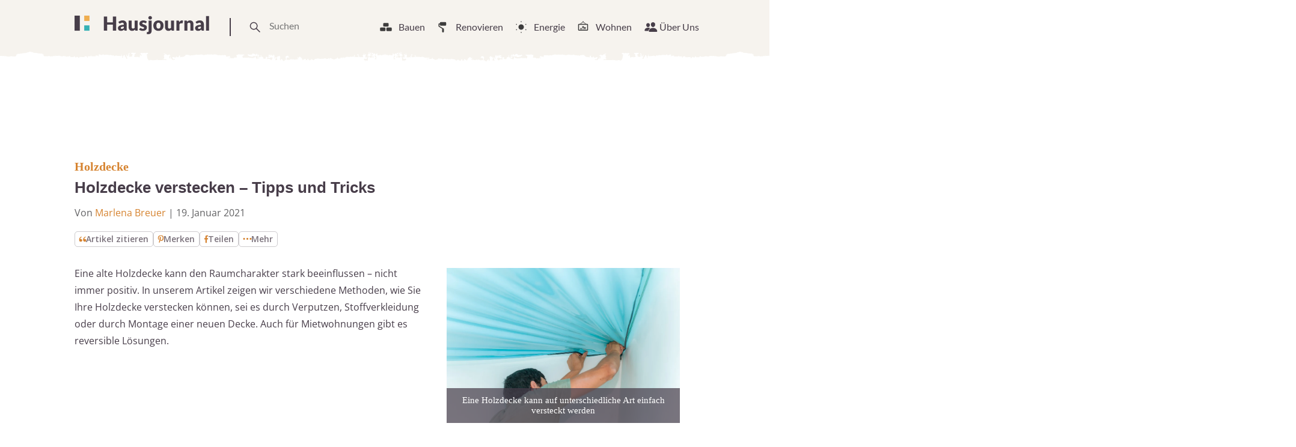

--- FILE ---
content_type: text/html
request_url: https://www.hausjournal.net/holzdecke-verstecken
body_size: 51945
content:
<!DOCTYPE html>
<html lang="de">
<head>

<script type="text/javascript" data-cmp-ab="1" data-cmp-cdid="787dea66a26a7" data-cmp-host="d.delivery.consentmanager.net" data-cmp-cdn="cdn.consentmanager.net" data-cmp-codesrc="" src="https://cdn.consentmanager.net/delivery/js/semiautomatic.min.js" id="84169e7e403033dd3b1097732179c59b" defer></script>


    
        <script defer
                type="text/plain"
                data-cmp-src="https://cdns.symplr.de/hausjournal.net/hausjournal.js"
                class="cmplazyload"
                data-cmp-vendor="s3140"
                data-cmp-purpose="1"
        ></script>
    

<script defer
        type="text/plain"
        data-cmp-src="https://static.cloudflareinsights.com/beacon.min.js"
        data-cf-beacon='{"token": "173049518cd74df38cb9d6823e014d3b"}'
        class="cmplazyload"
        data-cmp-vendor="s65"
        data-cmp-purpose="9">
</script>


<script async
        type="text/plain"
        data-cmp-src="https://pagead2.googlesyndication.com/pagead/js/adsbygoogle.js?client=ca-pub-3023709373406486"
        crossorigin="anonymous"
        class="cmplazyload"
        data-cmp-vendor="s1498"
		data-cmp-purpose="s2,2,3,4,7"
></script>

<script async type="text/plain" class="cmplazyload" data-cmp-vendor="s26" data-cmp-purpose="1,9" data-cmp-src="https://www.googletagmanager.com/gtag/js?id=G-2Y77ZKXTQN"></script>
<script>
  window.dataLayer = window.dataLayer || [];
  function gtag(){dataLayer.push(arguments);}
  gtag('js', new Date());
  gtag('config', 'G-2Y77ZKXTQN');
</script>


<script type="text/plain" class="cmplazyload" data-cmp-vendor="s1233" data-cmp-purpose="s2">
  var link = document.createElement("link");
  link.rel = "stylesheet";
  link.href = "https://use.typekit.net/riw2nwd.css";
  document.head.appendChild(link);
</script>




<script>var uuSymplr,allCookiesSymplr=document.cookie.split(";").map((e=>e.split("="))).reduce(((e,[i,o])=>({...e,[i.trim()]:decodeURIComponent(o)})),{});function createCookieSymplr(e,i){var o=e;if(void 0===(uuSymplr=allCookiesSymplr.uniqueUser)){let e=(Date.now()+window.navigator.userAgent+websiteSymplr).toString();uuSymplr=sha256(e),document.cookie=`uniqueUser=${uuSymplr};path=/;SameSite=Strict; Secure`}if(o){var u=allCookiesSymplr.uniqueUserLi;void 0===u&&(u=sha256(i),document.cookie=`uniqueUserLi=${u};path=/;SameSite=Strict; Secure`),uuSymplr=u}else document.cookie="uniqueUserLi=; max-age=0"}</script>







    <meta charset="UTF-8">
    <meta name="viewport" content="width=device-width, initial-scale=1">
    <link rel="profile" href="https://gmpg.org/xfn/11">



    <meta name='robots' content='index, follow, max-image-preview:large, max-snippet:-1, max-video-preview:-1' />

	<!-- This site is optimized with the Yoast SEO plugin v24.8.1 - https://yoast.com/wordpress/plugins/seo/ -->
	<title>Holzdecke verstecken » Mit diesen Möglichkeiten klappt&#039;s</title>
	<meta name="description" content="Die Holzdecke zu verstecken ist eine Möglichkeit, die Räume holzfrei zu gestalten, ohne die Decke abzureißen. Hier lesen Sie, wie es funktioniert." />
	<link rel="canonical" href="https://www.hausjournal.net/holzdecke-verstecken" />
	<meta property="og:locale" content="de_DE" />
	<meta property="og:type" content="article" />
	<meta property="og:title" content="Holzdecke verstecken » Mit diesen Möglichkeiten klappt&#039;s" />
	<meta property="og:description" content="Die Holzdecke zu verstecken ist eine Möglichkeit, die Räume holzfrei zu gestalten, ohne die Decke abzureißen. Hier lesen Sie, wie es funktioniert." />
	<meta property="og:url" content="https://www.hausjournal.net/holzdecke-verstecken" />
	<meta property="og:site_name" content="Hausjournal.net" />
	<meta property="article:publisher" content="https://www.facebook.com/Hausjournal.net/" />
	<meta property="article:published_time" content="2020-04-29T16:51:50+00:00" />
	<meta property="article:modified_time" content="2021-01-19T14:52:49+00:00" />
	<meta property="og:image" content="https://www.hausjournal.net/wp-content/uploads/holzdecke-verstecken.jpg" />
	<meta property="og:image:width" content="1000" />
	<meta property="og:image:height" content="665" />
	<meta property="og:image:type" content="image/jpeg" />
	<meta name="author" content="Marlena Breuer" />
	<meta name="twitter:label1" content="Verfasst von" />
	<meta name="twitter:data1" content="Marlena Breuer" />
	<meta name="twitter:label2" content="Geschätzte Lesezeit" />
	<meta name="twitter:data2" content="2 Minuten" />
	<script type="application/ld+json" class="yoast-schema-graph">{"@context":"https://schema.org","@graph":[{"@type":"WebPage","@id":"https://www.hausjournal.net/holzdecke-verstecken","url":"https://www.hausjournal.net/holzdecke-verstecken","name":"Holzdecke verstecken » Mit diesen Möglichkeiten klappt's","isPartOf":{"@id":"https://www.hausjournal.net/#website"},"primaryImageOfPage":{"@id":"https://www.hausjournal.net/holzdecke-verstecken#primaryimage"},"image":{"@id":"https://www.hausjournal.net/holzdecke-verstecken#primaryimage"},"thumbnailUrl":"https://www.hausjournal.net/wp-content/uploads/holzdecke-verstecken.jpg","datePublished":"2020-04-29T16:51:50+00:00","dateModified":"2021-01-19T14:52:49+00:00","author":{"@id":"https://www.hausjournal.net/#/schema/person/d37fdf61b3613d1ca60071a1cead8910"},"description":"Die Holzdecke zu verstecken ist eine Möglichkeit, die Räume holzfrei zu gestalten, ohne die Decke abzureißen. Hier lesen Sie, wie es funktioniert.","breadcrumb":{"@id":"https://www.hausjournal.net/holzdecke-verstecken#breadcrumb"},"inLanguage":"de","potentialAction":[{"@type":"ReadAction","target":["https://www.hausjournal.net/holzdecke-verstecken"]}]},{"@type":"ImageObject","inLanguage":"de","@id":"https://www.hausjournal.net/holzdecke-verstecken#primaryimage","url":"https://www.hausjournal.net/wp-content/uploads/holzdecke-verstecken.jpg","contentUrl":"https://www.hausjournal.net/wp-content/uploads/holzdecke-verstecken.jpg","width":1000,"height":665,"caption":"Eine Holzdecke kann auf unterschiedliche Art einfach versteckt werden"},{"@type":"BreadcrumbList","@id":"https://www.hausjournal.net/holzdecke-verstecken#breadcrumb","itemListElement":[{"@type":"ListItem","position":1,"name":"Startseite","item":"https://www.hausjournal.net/"},{"@type":"ListItem","position":2,"name":"Renovieren","item":"https://www.hausjournal.net/renovierung"},{"@type":"ListItem","position":3,"name":"Decke","item":"https://www.hausjournal.net/renovierung/decke"},{"@type":"ListItem","position":4,"name":"Holzdecke","item":"https://www.hausjournal.net/renovierung/decke/holzdecke"},{"@type":"ListItem","position":5,"name":"Holzdecke verstecken &#8211; Tipps und Tricks"}]},{"@type":"WebSite","@id":"https://www.hausjournal.net/#website","url":"https://www.hausjournal.net/","name":"Hausjournal.net","description":"Bauen, Renovieren &amp; Leben","potentialAction":[{"@type":"SearchAction","target":{"@type":"EntryPoint","urlTemplate":"https://www.hausjournal.net/?s={search_term_string}"},"query-input":{"@type":"PropertyValueSpecification","valueRequired":true,"valueName":"search_term_string"}}],"inLanguage":"de"},{"@type":"Person","@id":"https://www.hausjournal.net/#/schema/person/d37fdf61b3613d1ca60071a1cead8910","name":"Marlena Breuer","image":{"@type":"ImageObject","inLanguage":"de","@id":"https://www.hausjournal.net/#/schema/person/image/","url":"https://www.hausjournal.net/wp-content/uploads/Marlena-Breuer-120x120.jpg","contentUrl":"https://www.hausjournal.net/wp-content/uploads/Marlena-Breuer-120x120.jpg","caption":"Marlena Breuer"},"description":"Marlena war früher einmal Schreinerin renoviert momentan ein Fachwerkhaus, daher hat sie viel praktische handwerkliche Erfahrung. In ihren texten macht sie diese Erfahrung für andere verständlich.","url":"https://www.hausjournal.net/author/mb"}]}</script>
	<!-- / Yoast SEO plugin. -->



<link rel="alternate" title="oEmbed (JSON)" type="application/json+oembed" href="https://www.hausjournal.net/wp-json/oembed/1.0/embed?url=https%3A%2F%2Fwww.hausjournal.net%2Fholzdecke-verstecken" />
<link rel="alternate" title="oEmbed (XML)" type="text/xml+oembed" href="https://www.hausjournal.net/wp-json/oembed/1.0/embed?url=https%3A%2F%2Fwww.hausjournal.net%2Fholzdecke-verstecken&#038;format=xml" />
<style id='wp-img-auto-sizes-contain-inline-css' type='text/css'>
img:is([sizes=auto i],[sizes^="auto," i]){contain-intrinsic-size:3000px 1500px}
/*# sourceURL=wp-img-auto-sizes-contain-inline-css */
</style>
<style id='classic-theme-styles-inline-css' type='text/css'>
/*! This file is auto-generated */
.wp-block-button__link{color:#fff;background-color:#32373c;border-radius:9999px;box-shadow:none;text-decoration:none;padding:calc(.667em + 2px) calc(1.333em + 2px);font-size:1.125em}.wp-block-file__button{background:#32373c;color:#fff;text-decoration:none}
/*# sourceURL=/wp-includes/css/classic-themes.min.css */
</style>
<style id="debloat-normalize-css">html{line-height:1.15;-webkit-text-size-adjust:100%;}body{margin:0;}h1{font-size:2em;margin:.67em 0;}hr{-webkit-box-sizing:content-box;box-sizing:content-box;height:0;overflow:visible;}a{background-color:transparent;}img{border-style:none;}button,input,optgroup,select,textarea{font-family:inherit;font-size:100%;line-height:1.15;margin:0;}button,input{overflow:visible;}button,select{text-transform:none;}[type=button],[type=reset],[type=submit],button{-webkit-appearance:button;}[type=button]::-moz-focus-inner,[type=reset]::-moz-focus-inner,[type=submit]::-moz-focus-inner,button::-moz-focus-inner{border-style:none;padding:0;}[type=button]:-moz-focusring,[type=reset]:-moz-focusring,[type=submit]:-moz-focusring,button:-moz-focusring{outline:1px dotted ButtonText;}[type=checkbox],[type=radio]{-webkit-box-sizing:border-box;box-sizing:border-box;padding:0;}[type=number]::-webkit-inner-spin-button,[type=number]::-webkit-outer-spin-button{height:auto;}[type=search]{-webkit-appearance:textfield;outline-offset:-2px;}[type=search]::-webkit-search-decoration{-webkit-appearance:none;}::-webkit-file-upload-button{-webkit-appearance:button;font:inherit;}[hidden],template{display:none;}</style>
<style id="debloat-bundle-css">@font-face{font-family:"swiper-icons";src:url("data:application/font-woff;charset=utf-8;base64, [base64]//wADZ2x5ZgAAAywAAADMAAAD2MHtryVoZWFkAAABbAAAADAAAAA2E2+eoWhoZWEAAAGcAAAAHwAAACQC9gDzaG10eAAAAigAAAAZAAAArgJkABFsb2NhAAAC0AAAAFoAAABaFQAUGG1heHAAAAG8AAAAHwAAACAAcABAbmFtZQAAA/gAAAE5AAACXvFdBwlwb3N0AAAFNAAAAGIAAACE5s74hXjaY2BkYGAAYpf5Hu/j+W2+MnAzMYDAzaX6QjD6/4//Bxj5GA8AuRwMYGkAPywL13jaY2BkYGA88P8Agx4j+/8fQDYfA1AEBWgDAIB2BOoAeNpjYGRgYNBh4GdgYgABEMnIABJzYNADCQAACWgAsQB42mNgYfzCOIGBlYGB0YcxjYGBwR1Kf2WQZGhhYGBiYGVmgAFGBiQQkOaawtDAoMBQxXjg/wEGPcYDDA4wNUA2CCgwsAAAO4EL6gAAeNpj2M0gyAACqxgGNWBkZ2D4/wMA+xkDdgAAAHjaY2BgYGaAYBkGRgYQiAHyGMF8FgYHIM3DwMHABGQrMOgyWDLEM1T9/w8UBfEMgLzE////P/5//f/V/xv+r4eaAAeMbAxwIUYmIMHEgKYAYjUcsDAwsLKxc3BycfPw8jEQA/[base64]/uznmfPFBNODM2K7MTQ45YEAZqGP81AmGGcF3iPqOop0r1SPTaTbVkfUe4HXj97wYE+yNwWYxwWu4v1ugWHgo3S1XdZEVqWM7ET0cfnLGxWfkgR42o2PvWrDMBSFj/IHLaF0zKjRgdiVMwScNRAoWUoH78Y2icB/yIY09An6AH2Bdu/UB+yxopYshQiEvnvu0dURgDt8QeC8PDw7Fpji3fEA4z/PEJ6YOB5hKh4dj3EvXhxPqH/SKUY3rJ7srZ4FZnh1PMAtPhwP6fl2PMJMPDgeQ4rY8YT6Gzao0eAEA409DuggmTnFnOcSCiEiLMgxCiTI6Cq5DZUd3Qmp10vO0LaLTd2cjN4fOumlc7lUYbSQcZFkutRG7g6JKZKy0RmdLY680CDnEJ+UMkpFFe1RN7nxdVpXrC4aTtnaurOnYercZg2YVmLN/d/gczfEimrE/fs/bOuq29Zmn8tloORaXgZgGa78yO9/cnXm2BpaGvq25Dv9S4E9+5SIc9PqupJKhYFSSl47+Qcr1mYNAAAAeNptw0cKwkAAAMDZJA8Q7OUJvkLsPfZ6zFVERPy8qHh2YER+3i/BP83vIBLLySsoKimrqKqpa2hp6+jq6RsYGhmbmJqZSy0sraxtbO3sHRydnEMU4uR6yx7JJXveP7WrDycAAAAAAAH//wACeNpjYGRgYOABYhkgZgJCZgZNBkYGLQZtIJsFLMYAAAw3ALgAeNolizEKgDAQBCchRbC2sFER0YD6qVQiBCv/H9ezGI6Z5XBAw8CBK/m5iQQVauVbXLnOrMZv2oLdKFa8Pjuru2hJzGabmOSLzNMzvutpB3N42mNgZGBg4GKQYzBhYMxJLMlj4GBgAYow/P/PAJJhLM6sSoWKfWCAAwDAjgbRAAB42mNgYGBkAIIbCZo5IPrmUn0hGA0AO8EFTQAA");font-weight:400;font-style:normal;}:root{--swiper-theme-color:#007aff;}:host{position:relative;display:block;margin-left:auto;margin-right:auto;z-index:1;}@keyframes swiper-preloader-spin{0%{transform:rotate(0deg);}100%{transform:rotate(360deg);}}:root{}</style>
<style id="debloat-main-new-css">@font-face{font-family:Lato;font-style:normal;font-weight:100;src:url("https://www.hausjournal.net/wp-content/themes/hausjournal-2019-v2/inc/css/../fonts/lato-v22-latin-100.eot");src:local(""),url("https://www.hausjournal.net/wp-content/themes/hausjournal-2019-v2/inc/css/../fonts/lato-v22-latin-100.eot?#iefix") format("embedded-opentype"),url("https://www.hausjournal.net/wp-content/themes/hausjournal-2019-v2/inc/css/../fonts/lato-v22-latin-100.woff2") format("woff2"),url("https://www.hausjournal.net/wp-content/themes/hausjournal-2019-v2/inc/css/../fonts/lato-v22-latin-100.woff") format("woff"),url("https://www.hausjournal.net/wp-content/themes/hausjournal-2019-v2/inc/css/../fonts/lato-v22-latin-100.ttf") format("truetype"),url("https://www.hausjournal.net/wp-content/themes/hausjournal-2019-v2/inc/css/../fonts/lato-v22-latin-100.svg#Lato") format("svg");}@font-face{font-family:Lato;font-style:italic;font-weight:100;src:url("https://www.hausjournal.net/wp-content/themes/hausjournal-2019-v2/inc/css/../fonts/lato-v22-latin-100italic.eot");src:local(""),url("https://www.hausjournal.net/wp-content/themes/hausjournal-2019-v2/inc/css/../fonts/lato-v22-latin-100italic.eot?#iefix") format("embedded-opentype"),url("https://www.hausjournal.net/wp-content/themes/hausjournal-2019-v2/inc/css/../fonts/lato-v22-latin-100italic.woff2") format("woff2"),url("https://www.hausjournal.net/wp-content/themes/hausjournal-2019-v2/inc/css/../fonts/lato-v22-latin-100italic.woff") format("woff"),url("https://www.hausjournal.net/wp-content/themes/hausjournal-2019-v2/inc/css/../fonts/lato-v22-latin-100italic.ttf") format("truetype"),url("https://www.hausjournal.net/wp-content/themes/hausjournal-2019-v2/inc/css/../fonts/lato-v22-latin-100italic.svg#Lato") format("svg");}@font-face{font-family:Lato;font-style:normal;font-weight:300;src:url("https://www.hausjournal.net/wp-content/themes/hausjournal-2019-v2/inc/css/../fonts/lato-v22-latin-300.eot");src:local(""),url("https://www.hausjournal.net/wp-content/themes/hausjournal-2019-v2/inc/css/../fonts/lato-v22-latin-300.eot?#iefix") format("embedded-opentype"),url("https://www.hausjournal.net/wp-content/themes/hausjournal-2019-v2/inc/css/../fonts/lato-v22-latin-300.woff2") format("woff2"),url("https://www.hausjournal.net/wp-content/themes/hausjournal-2019-v2/inc/css/../fonts/lato-v22-latin-300.woff") format("woff"),url("https://www.hausjournal.net/wp-content/themes/hausjournal-2019-v2/inc/css/../fonts/lato-v22-latin-300.ttf") format("truetype"),url("https://www.hausjournal.net/wp-content/themes/hausjournal-2019-v2/inc/css/../fonts/lato-v22-latin-300.svg#Lato") format("svg");}@font-face{font-family:Lato;font-style:italic;font-weight:300;src:url("https://www.hausjournal.net/wp-content/themes/hausjournal-2019-v2/inc/css/../fonts/lato-v22-latin-300italic.eot");src:local(""),url("https://www.hausjournal.net/wp-content/themes/hausjournal-2019-v2/inc/css/../fonts/lato-v22-latin-300italic.eot?#iefix") format("embedded-opentype"),url("https://www.hausjournal.net/wp-content/themes/hausjournal-2019-v2/inc/css/../fonts/lato-v22-latin-300italic.woff2") format("woff2"),url("https://www.hausjournal.net/wp-content/themes/hausjournal-2019-v2/inc/css/../fonts/lato-v22-latin-300italic.woff") format("woff"),url("https://www.hausjournal.net/wp-content/themes/hausjournal-2019-v2/inc/css/../fonts/lato-v22-latin-300italic.ttf") format("truetype"),url("https://www.hausjournal.net/wp-content/themes/hausjournal-2019-v2/inc/css/../fonts/lato-v22-latin-300italic.svg#Lato") format("svg");}@font-face{font-family:Lato;font-style:normal;font-weight:400;src:url("https://www.hausjournal.net/wp-content/themes/hausjournal-2019-v2/inc/css/../fonts/lato-v22-latin-regular.eot");src:local(""),url("https://www.hausjournal.net/wp-content/themes/hausjournal-2019-v2/inc/css/../fonts/lato-v22-latin-regular.eot?#iefix") format("embedded-opentype"),url("https://www.hausjournal.net/wp-content/themes/hausjournal-2019-v2/inc/css/../fonts/lato-v22-latin-regular.woff2") format("woff2"),url("https://www.hausjournal.net/wp-content/themes/hausjournal-2019-v2/inc/css/../fonts/lato-v22-latin-regular.woff") format("woff"),url("https://www.hausjournal.net/wp-content/themes/hausjournal-2019-v2/inc/css/../fonts/lato-v22-latin-regular.ttf") format("truetype"),url("https://www.hausjournal.net/wp-content/themes/hausjournal-2019-v2/inc/css/../fonts/lato-v22-latin-regular.svg#Lato") format("svg");}@font-face{font-family:Lato;font-style:italic;font-weight:400;src:url("https://www.hausjournal.net/wp-content/themes/hausjournal-2019-v2/inc/css/../fonts/lato-v22-latin-italic.eot");src:local(""),url("https://www.hausjournal.net/wp-content/themes/hausjournal-2019-v2/inc/css/../fonts/lato-v22-latin-italic.eot?#iefix") format("embedded-opentype"),url("https://www.hausjournal.net/wp-content/themes/hausjournal-2019-v2/inc/css/../fonts/lato-v22-latin-italic.woff2") format("woff2"),url("https://www.hausjournal.net/wp-content/themes/hausjournal-2019-v2/inc/css/../fonts/lato-v22-latin-italic.woff") format("woff"),url("https://www.hausjournal.net/wp-content/themes/hausjournal-2019-v2/inc/css/../fonts/lato-v22-latin-italic.ttf") format("truetype"),url("https://www.hausjournal.net/wp-content/themes/hausjournal-2019-v2/inc/css/../fonts/lato-v22-latin-italic.svg#Lato") format("svg");}@font-face{font-family:Lato;font-style:normal;font-weight:700;src:url("https://www.hausjournal.net/wp-content/themes/hausjournal-2019-v2/inc/css/../fonts/lato-v22-latin-700.eot");src:local(""),url("https://www.hausjournal.net/wp-content/themes/hausjournal-2019-v2/inc/css/../fonts/lato-v22-latin-700.eot?#iefix") format("embedded-opentype"),url("https://www.hausjournal.net/wp-content/themes/hausjournal-2019-v2/inc/css/../fonts/lato-v22-latin-700.woff2") format("woff2"),url("https://www.hausjournal.net/wp-content/themes/hausjournal-2019-v2/inc/css/../fonts/lato-v22-latin-700.woff") format("woff"),url("https://www.hausjournal.net/wp-content/themes/hausjournal-2019-v2/inc/css/../fonts/lato-v22-latin-700.ttf") format("truetype"),url("https://www.hausjournal.net/wp-content/themes/hausjournal-2019-v2/inc/css/../fonts/lato-v22-latin-700.svg#Lato") format("svg");}@font-face{font-family:Lato;font-style:italic;font-weight:700;src:url("https://www.hausjournal.net/wp-content/themes/hausjournal-2019-v2/inc/css/../fonts/lato-v22-latin-700italic.eot");src:local(""),url("https://www.hausjournal.net/wp-content/themes/hausjournal-2019-v2/inc/css/../fonts/lato-v22-latin-700italic.eot?#iefix") format("embedded-opentype"),url("https://www.hausjournal.net/wp-content/themes/hausjournal-2019-v2/inc/css/../fonts/lato-v22-latin-700italic.woff2") format("woff2"),url("https://www.hausjournal.net/wp-content/themes/hausjournal-2019-v2/inc/css/../fonts/lato-v22-latin-700italic.woff") format("woff"),url("https://www.hausjournal.net/wp-content/themes/hausjournal-2019-v2/inc/css/../fonts/lato-v22-latin-700italic.ttf") format("truetype"),url("https://www.hausjournal.net/wp-content/themes/hausjournal-2019-v2/inc/css/../fonts/lato-v22-latin-700italic.svg#Lato") format("svg");}@font-face{font-family:Lato;font-style:normal;font-weight:900;src:url("https://www.hausjournal.net/wp-content/themes/hausjournal-2019-v2/inc/css/../fonts/lato-v22-latin-900.eot");src:local(""),url("https://www.hausjournal.net/wp-content/themes/hausjournal-2019-v2/inc/css/../fonts/lato-v22-latin-900.eot?#iefix") format("embedded-opentype"),url("https://www.hausjournal.net/wp-content/themes/hausjournal-2019-v2/inc/css/../fonts/lato-v22-latin-900.woff2") format("woff2"),url("https://www.hausjournal.net/wp-content/themes/hausjournal-2019-v2/inc/css/../fonts/lato-v22-latin-900.woff") format("woff"),url("https://www.hausjournal.net/wp-content/themes/hausjournal-2019-v2/inc/css/../fonts/lato-v22-latin-900.ttf") format("truetype"),url("https://www.hausjournal.net/wp-content/themes/hausjournal-2019-v2/inc/css/../fonts/lato-v22-latin-900.svg#Lato") format("svg");}@font-face{font-family:Lato;font-style:italic;font-weight:900;src:url("https://www.hausjournal.net/wp-content/themes/hausjournal-2019-v2/inc/css/../fonts/lato-v22-latin-900italic.eot");src:local(""),url("https://www.hausjournal.net/wp-content/themes/hausjournal-2019-v2/inc/css/../fonts/lato-v22-latin-900italic.eot?#iefix") format("embedded-opentype"),url("https://www.hausjournal.net/wp-content/themes/hausjournal-2019-v2/inc/css/../fonts/lato-v22-latin-900italic.woff2") format("woff2"),url("https://www.hausjournal.net/wp-content/themes/hausjournal-2019-v2/inc/css/../fonts/lato-v22-latin-900italic.woff") format("woff"),url("https://www.hausjournal.net/wp-content/themes/hausjournal-2019-v2/inc/css/../fonts/lato-v22-latin-900italic.ttf") format("truetype"),url("https://www.hausjournal.net/wp-content/themes/hausjournal-2019-v2/inc/css/../fonts/lato-v22-latin-900italic.svg#Lato") format("svg");}@font-face{font-family:"Open Sans";font-style:normal;font-weight:400;src:local(""),url("https://www.hausjournal.net/wp-content/themes/hausjournal-2019-v2/inc/css/../fonts/open-sans-v28-latin-ext_latin-regular.woff2") format("woff2"),url("https://www.hausjournal.net/wp-content/themes/hausjournal-2019-v2/inc/css/../fonts/open-sans-v28-latin-ext_latin-regular.woff") format("woff");}@font-face{font-family:"Open Sans";font-style:normal;font-weight:500;src:local(""),url("https://www.hausjournal.net/wp-content/themes/hausjournal-2019-v2/inc/css/../fonts/open-sans-v28-latin-ext_latin-500.woff2") format("woff2"),url("https://www.hausjournal.net/wp-content/themes/hausjournal-2019-v2/inc/css/../fonts/open-sans-v28-latin-ext_latin-500.woff") format("woff");}@font-face{font-family:"Open Sans";font-style:normal;font-weight:600;font-stretch:100%;font-display:swap;src:local(""),url("https://www.hausjournal.net/wp-content/themes/hausjournal-2019-v2/inc/css/../fonts/open-sans-v34-latin-ext-medium.woff2") format("woff2");unicode-range:U+0100-024F,U+0259,U+1E00-1EFF,U+2020,U+20A0-20AB,U+20AD-20CF,U+2113,U+2C60-2C7F,U+A720-A7FF;}@font-face{font-family:"Open Sans";font-style:normal;font-weight:600;font-stretch:100%;font-display:swap;src:local(""),url("https://www.hausjournal.net/wp-content/themes/hausjournal-2019-v2/inc/css/../fonts/open-sans-v34-latin-medium.woff2") format("woff2");unicode-range:U+0000-00FF,U+0131,U+0152-0153,U+02BB-02BC,U+02C6,U+02DA,U+02DC,U+2000-206F,U+2074,U+20AC,U+2122,U+2191,U+2193,U+2212,U+2215,U+FEFF,U+FFFD;}@font-face{font-family:"Open Sans";font-style:normal;font-weight:700;src:local(""),url("https://www.hausjournal.net/wp-content/themes/hausjournal-2019-v2/inc/css/../fonts/open-sans-v28-latin-ext_latin-700.woff2") format("woff2"),url("https://www.hausjournal.net/wp-content/themes/hausjournal-2019-v2/inc/css/../fonts/open-sans-v28-latin-ext_latin-700.woff") format("woff");}@font-face{font-family:"Open Sans";font-style:normal;font-weight:800;src:local(""),url("https://www.hausjournal.net/wp-content/themes/hausjournal-2019-v2/inc/css/../fonts/open-sans-v28-latin-ext_latin-800.woff2") format("woff2"),url("https://www.hausjournal.net/wp-content/themes/hausjournal-2019-v2/inc/css/../fonts/open-sans-v28-latin-ext_latin-800.woff") format("woff");}@font-face{font-family:"Open Sans";font-style:italic;font-weight:400;src:local(""),url("https://www.hausjournal.net/wp-content/themes/hausjournal-2019-v2/inc/css/../fonts/open-sans-v28-latin-ext_latin-italic.woff2") format("woff2"),url("https://www.hausjournal.net/wp-content/themes/hausjournal-2019-v2/inc/css/../fonts/open-sans-v28-latin-ext_latin-italic.woff") format("woff");}@font-face{font-family:"Open Sans";font-style:italic;font-weight:500;src:local(""),url("https://www.hausjournal.net/wp-content/themes/hausjournal-2019-v2/inc/css/../fonts/open-sans-v28-latin-ext_latin-500italic.woff2") format("woff2"),url("https://www.hausjournal.net/wp-content/themes/hausjournal-2019-v2/inc/css/../fonts/open-sans-v28-latin-ext_latin-500italic.woff") format("woff");}@font-face{font-family:"Open Sans";font-style:italic;font-weight:700;src:local(""),url("https://www.hausjournal.net/wp-content/themes/hausjournal-2019-v2/inc/css/../fonts/open-sans-v28-latin-ext_latin-700italic.woff2") format("woff2"),url("https://www.hausjournal.net/wp-content/themes/hausjournal-2019-v2/inc/css/../fonts/open-sans-v28-latin-ext_latin-700italic.woff") format("woff");}@font-face{font-family:"Open Sans";font-style:italic;font-weight:800;src:local(""),url("https://www.hausjournal.net/wp-content/themes/hausjournal-2019-v2/inc/css/../fonts/open-sans-v28-latin-ext_latin-800italic.woff2") format("woff2"),url("https://www.hausjournal.net/wp-content/themes/hausjournal-2019-v2/inc/css/../fonts/open-sans-v28-latin-ext_latin-800italic.woff") format("woff");}:root{--border-color-1:hsla(0,0%,59.6%,.2);--white-color:#fff;}*{-webkit-box-sizing:border-box;box-sizing:border-box;}body,html{overflow-x:hidden;min-height:100%;}body{background-color:#fff;color:#473e49;display:-webkit-box;display:-ms-flexbox;display:flex;-webkit-box-orient:vertical;-webkit-box-direction:normal;-ms-flex-direction:column;flex-direction:column;font-family:Lato,Arial,Helvetica,sans-serif;-webkit-font-smoothing:antialiased;-moz-osx-font-smoothing:antialiased;}h1,h2,h3,h4,h5,h6{color:#886161;font-family:Merriweather,Georgia,Times New Roman,Times,serif;margin:0 0 .25em;}#hausjournal_sky_1{padding-top:10px;}p{color:#473e49;font-size:14px;line-height:1.35;margin:0 0 .75em;}ul li{font-size:16px;line-height:1.25;position:relative;margin:9px;}a{color:#efae50;text-decoration:none;-webkit-transition:all .2s ease-in-out;transition:all .2s ease-in-out;}a:hover{color:#886161;}a[href^="tel:"]:link,a[href^="tel:"]:visited{color:#473e49;}a[href^="tel:"]:hover{border:none;}a[href^="mailto:"]:link,a[href^="mailto:"]:visited{color:#473e49;}a[href^="mailto:"]:hover{border:none;}figure{margin:0;}img{width:100%;height:auto;}input{border:none;}input:focus{outline:0;}ul{list-style-type:none;}ul li{font-size:14px;line-height:1.25;margin:9px;position:relative;}.d-header{-webkit-box-align:baseline;-webkit-box-align:center;-ms-flex-align:baseline;-ms-flex-align:center;align-items:baseline;align-items:center;background-image:url("https://www.hausjournal.net/wp-content/themes/hausjournal-2019-v2/inc/css/../img/paint-bg.svg");background-position:0 20%;background-repeat:repeat-x;display:-webkit-box;display:-ms-flexbox;display:flex;-webkit-box-pack:justify;-ms-flex-pack:justify;justify-content:space-between;margin-top:0px;padding:24px 24px 28px;position:relative;z-index:1;background-size:cover;}@media (max-width: 639px) { .logo{vertical-align:middle;height:30px;display:flex;align-items:center;}.logo svg{max-width:154px;}.t-drawer-trigger{display:flex;align-items:center;}.t-drawer-trigger svg{height:30px;}.d-header{padding-top:15px;} }.d-nav__item:hover{border-bottom:2px solid #886161;cursor:pointer;}.d-nav__item:hover > a:link,.d-nav__item:hover > a:visited{color:#886161;}.d-nav__item:hover .mega-menu__wrapper{display:block;}.mega-menu__wrapper ul li{margin:9px 0;}.d-nav__item:hover > svg{border:none;color:#886161;fill:#886161;}.mega-menu__wrapper{display:none;right:0;padding-top:7px;position:absolute;top:35px;}.mega-menu{width:1040px;margin-top:40px;padding:30px 0;}.mega-menu--s{display:-webkit-box;display:-ms-flexbox;display:flex;-webkit-box-pack:justify;-ms-flex-pack:justify;justify-content:space-between;}.mega-menu--s .mega-menu__articles{-ms-flex-preferred-size:75%;flex-basis:75%;-ms-flex-negative:1;flex-shrink:1;}.mega-menu__nav{display:-webkit-box;display:-ms-flexbox;display:flex;-webkit-box-orient:vertical;-webkit-box-direction:normal;-ms-flex-direction:column;flex-direction:column;-ms-flex-wrap:wrap;flex-wrap:wrap;height:200px;padding:0;}.mega-menu__nav-item a:link,.mega-menu__nav-item a:visited{color:#473e49;}.mega-menu__nav-item a:hover{border-color:#efae50;color:#efae50;}.mega-menu__articles{display:-webkit-box;display:-ms-flexbox;display:flex;gap:30px;margin-top:20px;}::-moz-selection{background:#886161;color:#fff;}::selection{background:#886161;color:#fff;}.wrapper{background-color:#fff;display:-webkit-box;display:-ms-flexbox;display:flex;-webkit-box-orient:vertical;-webkit-box-direction:normal;-ms-flex-direction:column;flex-direction:column;-webkit-box-flex:1;-ms-flex:1 0 auto;flex:1 0 auto;margin:0 auto;position:relative;max-width:1032px;}.page-overlay{position:fixed;z-index:100;left:0;right:0;top:0;bottom:0;background-color:rgba(0,0,0,.35);pointer-events:none;}.link-shortcode{color:#a74b73;font-weight:700;}.article__text-content{position:relative;}.article__text-content figure{margin-bottom:15px;}.article__text-content figure img{border-radius:2px;}.article__text-content figcaption{color:#a098a2;font-size:12px;display:block;margin:4px;}.c-article__exkurs span,.c-label{background-color:#efae50;border-radius:2px;display:inline-block;font-family:Lato,Arial,Helvetica,sans-serif;font-weight:900;margin-bottom:12px;margin-right:9px;padding:6px 12px;}.c-label{color:#fff;font-size:12px;letter-spacing:2px;position:relative;text-transform:uppercase;}.articles-list--aside,.d-nav{display:none;position:relative;}.m-search-trigger{-webkit-box-align:center;-ms-flex-align:center;align-items:center;border-radius:50%;display:-webkit-box;display:-ms-flexbox;display:flex;height:40px;-webkit-box-pack:center;-ms-flex-pack:center;justify-content:center;position:absolute;width:40px;z-index:1;-webkit-box-shadow:none;box-shadow:none;background-color:transparent;right:60px;top:20px;}.m-search-trigger:hover{background-color:#e3e0dc;cursor:pointer;}.article-credits{margin-top:15px;}.article-credits a:not([class]){color:#efae50;}.article-author{color:#616163;margin-top:5px;display:block;font-family:"Open Sans",sans-serif;font-size:16px;}.footer{background-color:#473e49;color:rgba(246,243,238,.6);padding:18px 20px 42px;text-align:center;}.footer,.footer-wrapper{-ms-flex-negative:0;flex-shrink:0;}.footer-wrapper{-webkit-box-align:center;-ms-flex-align:center;align-items:center;display:-webkit-box;display:-ms-flexbox;display:flex;-webkit-box-orient:vertical;-webkit-box-direction:normal;-ms-flex-direction:column;flex-direction:column;-webkit-box-pack:center;-ms-flex-pack:center;justify-content:center;margin-left:auto;margin-right:auto;max-width:1032px;gap:15px;}.footer__nav{margin:0;padding:0;}.footer__nav-item a:link,.footer__nav-item a:visited{color:rgba(246,243,238,.6);}.footer__nav-item a:hover{border-bottom:2px solid #efae50;color:#efae50;}.footer__copyright{color:rgba(246,243,238,.3);display:block;}.c-btn--inline{text-align:left;width:-moz-fit-content;width:-webkit-fit-content;width:fit-content;}.m-search-form-wrap{right:0;top:0;}.m-drawer-nav,.m-search-form-wrap{background-color:#f6f3ee;height:300px;height:100vh;position:absolute;text-align:center;-webkit-transform:translateX(0);transform:translateX(0);-webkit-transition:all .3s;transition:all .3s;width:320px;z-index:5;}.m-drawer-nav,.m-search{padding:36px 24px;}.m-search__icon{color:rgba(71,62,73,.3);height:48px;width:48px;}.input{border:1px solid #ebe6df;border-radius:2px;color:rgba(71,62,73,.4);margin-bottom:12px;padding:18px 12px 21px;width:100%;}.input:focus{border:1px solid #efae50;color:#473e49;outline:0;}.input::-webkit-input-placeholder{color:rgba(71,62,73,.3);}.input::-moz-placeholder{color:rgba(71,62,73,.3);}.input:-ms-input-placeholder{color:rgba(71,62,73,.3);}.input::-ms-input-placeholder{color:rgba(71,62,73,.3);}.input::placeholder{color:rgba(71,62,73,.3);}.m-search__label{display:block;font-size:18px;margin-bottom:24px;}.m-search__btn{background-color:#efae50;border:none;border-radius:2px;color:#473e49;font-size:18px;font-weight:900;padding:18px 24px 21px;width:100%;}.m-search__btn:hover{background-color:#f0c27e;}.m-nav ul{padding:0;text-align:left;}.m-nav__item{-webkit-box-align:center;-ms-flex-align:center;align-items:center;display:-webkit-box;display:-ms-flexbox;display:flex;font-size:18px;margin-bottom:24px;width:100%;}.m-nav__item--icon-container{width:32px;height:32px;display:flex;align-items:center;justify-content:center;margin-right:9px;}.m-nav__item--icon-container svg{margin:0 0 0 0;}.m-nav__item:hover,.m-nav__item:hover > svg{border:none;color:#886161;fill:#886161;}.m-nav__item-icon{margin-right:9px;}.m-nav__item-link{white-space:nowrap;}.m-nav__item-link:link,.m-nav__item-link:visited{color:#473e49;}.d-nav-item:hover,.m-nav__item-link:hover{border:none;color:#886161;fill:#886161;}.m-close-icon{cursor:pointer;}.m-close-icon:hover{color:#886161;}.logo svg{width:225px;height:auto;padding-top:0px;}.logo:link,.logo:visited{color:#473e49;}.logo:hover{border:none;color:#886161;}.header__search{display:-webkit-box;display:-ms-flexbox;display:flex;display:none;-webkit-box-flex:2;-ms-flex-positive:2;flex-grow:2;position:relative;}.header__search .d-header__search-icon{-webkit-box-sizing:content-box;box-sizing:content-box;color:#473e49;height:24px;margin-left:33px;width:24px;}.header__search .d-header__search-input{background-color:transparent;border:none;padding-left:12px;}.header__search .d-header__search-input:focus{outline:0;}.d-header--homepage,.t-nav__header--homepage{display:-webkit-box;display:-ms-flexbox;display:flex;}.t-nav__header--homepage{-webkit-box-pack:end;-ms-flex-pack:end;justify-content:flex-end;}.drawer-nav--homepage{background-color:#f6f3ee;height:100vh;padding:24px 30px 24px 24px;position:absolute;right:0;text-align:center;top:0;-webkit-transform:translateX(0);transform:translateX(0);-webkit-transition:all .3s;transition:all .3s;width:320px;z-index:500;}.drawer-nav--homepage nav.m-nav{display:flex;align-items:center;height:100%;margin:0;padding:0;justify-content:center;}.article-thumbnail{-webkit-box-align:center;-ms-flex-align:center;align-items:center;background-color:#f6f3ee;border-bottom:1px solid #fff;border-radius:2px;border-top:1px solid #fff;-webkit-box-sizing:content-box;box-sizing:content-box;display:-webkit-box;display:-ms-flexbox;display:flex;margin-left:-1000px;margin-right:-1000px;padding:6px 1000px;-webkit-transition:all .2s ease-in-out;transition:all .2s ease-in-out;}.article-thumbnail__img{-ms-flex-negative:0;flex-shrink:0;margin-right:12px;max-width:74px;}.article-thumbnail__img img{border-radius:2px;display:block;width:100%;}.article-thumbnail__title{color:#473e49;font-family:Lato,Arial,Helvetica,sans-serif;font-size:16px;font-weight:700;line-height:1.3125;margin:0 !important;}.articles-list__wrapper--v7{-ms-flex-wrap:wrap;flex-wrap:wrap;}.article-preview--v7,.articles-list__wrapper--v7{display:-webkit-box;display:-ms-flexbox;display:flex;gap:10px;margin-top:15px;width:100%;}@media (max-width: 768px) { .article-preview--v7,.articles-list__wrapper--v7{margin-left:-20px;margin-right:-20px;width:calc(100% + 40px);} }.article-preview--v7{background-color:#eef2f4;border-radius:2px;margin:0;}.article-preview--v7:link .article-preview__title--v7,.article-preview--v7:visited .article-preview__title--v7{color:#616163;}.article-preview--v7:hover{background-color:#efae50;border:none;}.article-preview__img--v7{border-radius:2px;-ms-flex-preferred-size:125px;flex-basis:165px;}.article-preview__img--v7 img{display:block;width:100%;object-fit:cover;height:100%;}.article-preview__title--v7{display:inline-block;display:-webkit-box;-ms-flex-preferred-size:70%;flex-basis:70%;font-weight:600;line-height:1.3125;margin:3px 0 0 6px;word-break:break-word;-webkit-line-clamp:3;-webkit-box-orient:vertical;overflow:hidden;font-size:17px;color:#616163;max-height:3.9em;}.js-slideout-right{-webkit-transform:translateX(100%);transform:translateX(100%);}.hier,.js-disabled{display:none;}img[width="1"]{width:1px !important;display:block;}.m-search-wrap{position:static;}.c-article__body ul{font-size:15px;}.c-embedded-article__stack-item{font-weight:700;margin-bottom:9px;}#adblock-detector .adBanner{background-color:transparent;height:1px;width:1px;}@media (min-width: 640px) { .header__search.d-header__search:before{background-color:#473e49;content:"";height:30px;left:33px;position:absolute;top:-3px;width:2px;}.header__search{display:-webkit-box;display:-ms-flexbox;display:flex;}.header__search .d-header__search-icon{padding-left:30px;} }@media (min-width: 768px) { .c-product__title > span,p{font-size:16px;}p{margin-bottom:1em;}ul li{font-size:16px;}.mega-menu ul li{font-family:"Open Sans";font-style:normal;font-weight:600;font-size:16px;line-height:29px;display:flex;align-items:center;color:#473e49;}.m-nav-wrap,.m-search-wrap{display:none;}.d-header{-webkit-box-align:baseline;-ms-flex-align:baseline;align-items:baseline;padding:24px 24px 46px;-webkit-box-pack:justify;-ms-flex-pack:justify;justify-content:space-between;margin-top:0px;}.d-header:before{background-image:url("https://www.hausjournal.net/wp-content/themes/hausjournal-2019-v2/inc/css/../img/paint-bg.svg");background-position:top;background-repeat:repeat-x;background-size:auto;content:"";left:0;right:0;display:block;top:0;bottom:0px;position:absolute;z-index:5;pointer-events:none;}.d-header > *:not(nav){z-index:6;}.d-header nav ul li > *{z-index:6;}.d-header nav ul li > .mega-menu__wrapper{z-index:4;}.d-nav__item:hover .mega-menu__wrapper:before{display:block;content:"";position:absolute;left:0;right:0;top:0;background:white;bottom:0;z-index:-10;margin-left:-10000px;margin-right:-10000px;}.d-header,.d-header__search{display:-webkit-box;display:-ms-flexbox;display:flex;position:relative;}.d-header__search{-webkit-box-flex:2;-ms-flex-positive:2;flex-grow:2;}.d-header__search:before{background-color:#473e49;content:"";height:30px;left:33px;position:absolute;top:-3px;width:2px;}.d-header__search-icon{color:#473e49;height:24px;margin-left:33px;padding-left:22px;width:24px;}.d-header__search-input{background-color:transparent;border:none;padding-bottom:12px;padding-left:12px;}.d-header__search-input:focus{outline:0;}.t-drawer-trigger{height:40px;width:40px;}.t-nav__header{display:-webkit-box;display:-ms-flexbox;display:flex;-webkit-box-pack:end;-ms-flex-pack:end;justify-content:flex-end;margin-bottom:24px;padding-left:18px;}.articles-list__wrapper--v7{display:-webkit-box;display:-ms-flexbox;display:flex;}.footer-wrapper{-webkit-box-orient:horizontal;-webkit-box-direction:normal;-ms-flex-direction:row;flex-direction:row;-webkit-box-pack:justify;-ms-flex-pack:justify;justify-content:space-between;}.footer__credits{-webkit-box-ordinal-group:2;-ms-flex-order:1;order:1;}.footer__nav{display:-webkit-box;display:-ms-flexbox;display:flex;-webkit-box-ordinal-group:3;-ms-flex-order:2;order:2;}.article-thumbnail{background:0 0;display:-webkit-box;display:-ms-flexbox;display:flex;-webkit-box-orient:vertical;-webkit-box-direction:normal;-ms-flex-direction:column;flex-direction:column;margin-left:0;margin-right:0;padding:12px;width:30%;}.article-thumbnail__img{margin:0 auto 9px;max-width:300px;}.article-thumbnail__title{max-width:300px;}.article-preview--v7{-ms-flex-preferred-size:48%;flex-basis:48%;-ms-flex-negative:1;flex-shrink:1;margin:6px;}.article-preview__title--v7{margin:6px 0 3px 9px;} }@media (min-width: 1040px) { .article__text-content,.article__title,.articles-list,.intro{padding-left:0;}.t-drawer-nav,.t-drawer-trigger{display:none;}.d-nav{display:block;height:46px;min-width:0;}.d-nav__wrapper{margin:0;padding:0;}.d-nav__item,.d-nav__wrapper{display:-webkit-box;display:-ms-flexbox;display:flex;}.d-nav__item{-webkit-box-align:center;-ms-flex-align:center;align-items:center;-webkit-box-sizing:content-box;box-sizing:content-box;font-size:16px;height:24px;padding-bottom:2px;position:static;}.d-nav__item-icon{height:24px;margin-right:9px;width:24px;}.d-header,.b-hero-header{-webkit-box-sizing:content-box;box-sizing:content-box;margin-left:-1000px;margin-right:-1000px;padding-left:1000px;padding-right:1000px;background:transparent;}.footer{padding-bottom:30px;padding-top:30px;}.footer__credits{margin-left:14px;}.drawer-nav--homepage{display:none;}.article-thumbnail{background:0 0;display:block;margin-left:0;margin-right:0;padding:0;width:30%;flex:1 1 auto;min-width:0;}.article-thumbnail__img{margin-bottom:15px;}.article-thumbnail__title{font-size:23px;font-family:"futura-pt";font-weight:600;} }@media (max-width: 767px) { p{font-size:16px;} }@media (min-width: 1040px) { .img-3-2-container{padding-bottom:66.666667%;position:relative;width:100%;}.img-3-2-container img{position:absolute;left:0;top:0;}.wrapper,.wrapper-enforce-width{min-width:1040px;} }@media (max-width: 1023px) { .wrapper{width:100%;} }@media (max-width: 639px) { .single-post .d-header{padding-bottom:24px;background:#f6f3ee;} }.h-flex{display:-webkit-box;display:-ms-flexbox;display:flex;}@-webkit-keyframes spin{0%{-webkit-transform:rotate(0);transform:rotate(0);}to{-webkit-transform:rotate(1turn);transform:rotate(1turn);}}@keyframes spin{0%{-webkit-transform:rotate(0);transform:rotate(0);}to{-webkit-transform:rotate(1turn);transform:rotate(1turn);}}#hausjournal_bb_1,#hausjournal_inarticle_1,#hausjournal_inarticle_2,#hausjournal_inarticle_3{min-height:100px;}#hausjournal_inarticle_4{min-height:360px;}._hausjournal_inarticle_4{position:relative;}#hausjournal_sky_1{min-height:600px;}@media (max-width: 768px) { #hausjournal_sky_1{display:none;}#hausjournal_bb_1{display:none;}#hausjournal_inarticle_1{min-height:290px;}#hausjournal_inarticle_3{min-height:490px;}#hausjournal_inarticle_4{min-height:280px;} }.article-more{margin-top:16px;margin-bottom:15px;}.article-more__navigation{display:flex;gap:12px;}.article-more__navigation a{border:1px solid rgba(62,54,64,.25);padding:4px 7px 4px 7px;border-radius:5px;font-family:"Open Sans",sans-serif;font-weight:600;font-size:14px;color:#7b727c;cursor:pointer;display:flex;flex-direction:row;align-items:center;gap:5px;}.article-more__navigation a svg{filter:invert(84%) sepia(27%) saturate(7130%) hue-rotate(336deg) brightness(88%) contrast(89%);transform:scale(1.1);transform-origin:center;}.article-more__navigation a.button-active,.article-more__navigation a:hover{border-color:#d68431;background:#d68431;color:#fff;}.article-more__navigation a.button-active svg,.article-more__navigation a:hover svg{filter:invert(100%) sepia(0%) saturate(7459%) hue-rotate(183deg) brightness(99%) contrast(97%);}.article-more__baloon{position:relative;background:#fff;color:#000;border-radius:10px;padding:15px;border:rgba(61,54,63,.25) solid 1px;margin-top:5px;max-width:472px;}.article-more__baloon:before{content:"";position:absolute;width:0;z-index:0;border-style:solid;border-color:rgba(61,54,63,.25) transparent;border-width:0 7px 10px;top:-11px;left:52px;margin-left:0;display:block;}.article-more__baloon:after{content:"";position:absolute;display:block;width:0;z-index:1;border-style:solid;border-color:#fff transparent;border-width:0 6px 9px;top:-9px;left:53px;margin-left:0;}.article-more__baloon__title{display:flex;align-items:center;gap:5px;font-weight:600;text-align:left;color:#d68431;font-family:"Open Sans",sans-serif;font-size:12px;line-height:18px;}.article-more__baloon__content{font-family:"Open Sans",sans-serif;font-weight:normal;font-style:italic;font-size:11px;line-height:16px;text-align:left;color:#473d49;margin-top:5px;display:block;}@media (max-width: 768px) { .article-more__navigation{gap:8px;}.article-more{margin-bottom:0px;}.article-more__baloon{margin-top:20px;}.article-more__navigation a{font-size:12px;}.article-more__navigation a svg{transform:scale(.8);transform-origin:center;} }.article-more__popup{position:fixed;z-index:1001;display:none;width:540px;background-color:#f5f3ee;border-radius:20px;}.article-more__header{background-color:#d68431;padding:15px 25px;display:flex;align-items:center;justify-content:space-between;border-top-left-radius:20px;border-top-right-radius:20px;}.article-more__header__title{font-family:"futura-pt",sans-serif;font-weight:600;font-size:23px;line-height:29px;color:#fff;display:flex;align-items:center;letter-spacing:.02em;text-transform:uppercase;}.article-more__header__title svg{margin-right:9px;}.article-more__header__close{font-size:0;}.article-more__header__close svg{vertical-align:middle;}.article-more__popup-content{display:flex;justify-content:space-between;align-items:center;padding:35px 25px;}.article-more__popup .article-more--share-btn{font-family:"Open Sans",sans-serif;font-weight:600;font-size:18px;line-height:30px;color:#616163;display:flex;align-items:center;text-decoration:none;cursor:pointer;}.article-more__popup .article-more--share-btn svg{margin-right:13px;width:40px;height:40px;}@media (min-width: 768px) { .article-more__popup .whatsapp-share-btn,.article-more__popup .signal-share-btn,.article-more__popup .telegram-share-btn{display:none;} }@media (max-width: 767px) { .article-more__popup{width:227px;}.article-more__popup .article-more__header__title{font-size:18px;line-height:23px;}.article-more__header{padding:15px 17px 15px 20px;}.article-more__header__close svg{width:20px;height:20px;}.article-more__header__title svg{width:16px;height:16px;}.article-more__popup .article-more__popup-content{align-items:flex-start;flex-direction:column;padding:18px 17px 22px 17px;}.article-more__popup .article-more--share-btn{line-height:24px;color:#616163;margin-bottom:12px;font-family:"Open Sans";font-weight:600;font-size:14px;}.article-more__popup .article-more--share-btn:last-child{margin-bottom:0;}.article-more__popup .article-more--share-btn svg{width:30px;height:30px;} }@media print { #sticky_navigation,#bg_overlay,#article_more,.related-articles{display:none !important;} }@media print { #hausjournal_leaderboard_oben,#hausjournal_leaderboard_unten,#hausjournal_inarticle_1,#hausjournal_inarticle_3,#hausjournal_skyscraper,#hausjournal_billboard_2,#hausjournal_billboard,._hausjournal_bb_1,.related-articles,#newsletter-container,footer,.t-drawer-trigger,#article_toc,.m-search-wrap,.b-footer{display:none !important;}.d-header__search{opacity:0;}.blick-container{margin-top:25px;}.d-header{padding-left:35px !important;padding-right:35px !important;padding-bottom:0px !important;margin-left:0 !important;margin-right:0 !important;background-image:none !important;}.d-header-sticky{display:none !important;}@page{size:1050px 1485px;}body{-webkit-print-color-adjust:exact !important;print-color-adjust:exact !important;} }.article-credits .article-author a,.article-credits .article-author a:hover,.article-credits .article-author a:visited{cursor:pointer;user-select:none;font-family:"Open Sans";font-style:normal;font-weight:400;font-size:16px;line-height:29px;color:#d68431;}.b-article .author-info-box{align-items:flex-start;border:1px solid rgba(62,54,64,.25);border-radius:10px;display:flex;flex:0 0 auto;gap:25px;padding:15px;position:relative;max-width:382px;}.b-article .author-info-box__image{height:28px;width:28px;min-width:28px;border-radius:100%;overflow:hidden;}.b-article .author-info-box__image img{width:100%;height:100%;object-fit:cover;position:relative;}.b-article .author-info-box__author_name__container{font-family:futura-pt;font-style:normal;font-weight:900;font-size:16px;line-height:25px;color:#d68431;}.b-article .author-info-box__author_name__container a{color:#d68431;}.b-article .author-info-box__bio{font-family:"Open Sans";font-style:normal;font-weight:400;font-size:14px;line-height:24px;color:#3d3c3c;margin:5px 0 0 0;}.b-article .author-info-box__content__bottom,.b-article .author-info-box__content__bottom a{font-family:"Open Sans";font-style:normal;font-weight:400;font-size:14px;line-height:24px;color:#3d3c3c;margin:0;text-decoration:none;border-bottom:none;}.b-article .author-info-box__content__bottom a,.b-article .author-info-box__content__bottom a:hover,.b-article .author-info-box__content__bottom a:visited{color:#d68431 !important;}.b-article .author-info-box__content hr{height:1px;background-color:rgba(62,54,64,.25);border:none;}@media (max-width: 1023px) { .b-article .author-info-box{margin-top:13px;gap:13px;padding:13px;} }</style>
<style id="debloat-new-main-css">h1{font-size:2em;margin:0;}h1,h2,h3,h4,h5,h6{color:#473e49;font-family:futura-pt,Arial,Helvetica,sans-serif;}.article h4,.article h5,.article h6,h3{margin-top:10px;}p{color:#473e49;font-size:16px;line-height:1.5;margin:0;}.wrapper{display:-webkit-box;display:-ms-flexbox;display:flex;-webkit-box-orient:vertical;-webkit-box-direction:normal;-ms-flex-direction:column;flex-direction:column;-webkit-box-flex:1;-ms-flex:1 0 auto;flex:1 0 auto;margin:0 auto;position:relative;}.auto-post-link,.bodycopy--article .article__text-content a:not([class]),.link-shortcode,.link-to-amazon-with-price{color:#000;font-weight:600;}.article__title,.intro{margin-top:10px;}.m-drawer-trigger,.m-search-trigger{-webkit-box-align:center;-ms-flex-align:center;align-items:center;background-color:#f6f3ee;border-radius:50%;-webkit-box-shadow:0 9px 9px rgba(103,68,68,.19);box-shadow:0 9px 9px rgba(103,68,68,.19);display:-webkit-box;display:-ms-flexbox;display:flex;height:40px;-webkit-box-pack:center;-ms-flex-pack:center;justify-content:center;position:absolute;top:10px;width:40px;z-index:1;}.m-search-trigger{right:70px;top:18px;}.m-drawer-trigger:hover,.m-search-trigger:hover{background-color:#e3e0dc;cursor:pointer;}.footer{background-color:#473e49;color:rgba(246,243,238,.6);padding:18px 0px 20px 0px;text-align:center;}.header__search .d-header__search-icon{padding-left:30px;}.bg-overlay,.article-more-overlay{background-color:rgba(0,0,0,.5);position:fixed;width:100%;height:100%;z-index:10;left:0;}.article-more-overlay{z-index:1000;}@media (min-width: 768px) { p{margin-bottom:1em;}p,ul li{font-size:18px;}.articles-list__wrapper--v7{display:-webkit-box;display:-ms-flexbox;display:flex;gap:17px;margin-top:20px;}.footer-wrapper{-webkit-box-orient:horizontal;-webkit-box-direction:normal;-ms-flex-direction:row;flex-direction:row;-webkit-box-pack:justify;-ms-flex-pack:justify;justify-content:space-between;}.footer__credits{-webkit-box-ordinal-group:2;-ms-flex-order:1;order:1;}.footer__nav{display:-webkit-box;display:-ms-flexbox;display:flex;-webkit-box-ordinal-group:3;-ms-flex-order:2;order:2;gap:30px;} }@media (min-width: 1040px) { .article__text-content,.article__title,.articles-list,.intro{padding-left:0;}.footer{padding-bottom:20px;padding-top:29px;}.footer__credits{margin-left:-11px;} }@media (min-width: 768px) { .article-thumbnail{background:0 0;display:-webkit-box;display:-ms-flexbox;display:flex;-webkit-box-orient:vertical;-webkit-box-direction:normal;-ms-flex-direction:column;flex-direction:column;margin-left:0;margin-right:0;padding:12px;width:30%;}.article-thumbnail__img{margin:0 auto 9px;} }@media (min-width: 1040px) { .article-thumbnail{background:0 0;display:block;margin-left:0;margin-right:0;padding:15px;width:29.1%;} }.drawer-nav--homepage{position:fixed;right:-280px;display:block;-webkit-transform:translateX(-280px);transform:translateX(-280px);}.drawer-nav--homepage.js-slideout-right{-webkit-transform:translateX(40px) !important;transform:translateX(40px) !important;}@media (min-width: 768px) { .article-preview--v7{-ms-flex-preferred-size:48%;flex-basis:48%;-ms-flex-negative:1;flex-shrink:1;margin:0;}.article-preview__title--v7{margin:8px 10px 5px;} }@media (max-width: 767px) { .article-preview__title--v7{font-size:16px;margin:8px 10px 5px;max-height:4em;} }@media (min-width: 1040px) { .img-3-2-container img{position:absolute;left:0;top:0;}.wrapper,.wrapper-enforce-width{min-width:750px;} }div#hausjournal_inarticle_1{margin-left:-4px;}span.jetzt{font-weight:600 !important;font-size:22px !important;color:#d68431 !important;margin-top:20px;display:block;}ul{margin-left:15px;padding-left:0;clear:both;}@media (min-width: 768px) { ._hausjournal_bb_1{margin-top:20px;} }.drawer-nav--homepage.js-slideout-right{-webkit-transform:translateX(40px);transform:translateX(40px);}.buyers-guide-addon-section .c-btn,.buyers-guide-addon-section .reset-filter-button{background-color:#efae50;-webkit-box-align:center;-ms-flex-align:center;align-items:center;}.buyers-guide-addon-section .c-btn{border:none;color:#473e49;border-radius:5px;display:-webkit-inline-box;display:-ms-inline-flexbox;display:inline-flex;-webkit-box-flex:0;-ms-flex-positive:0;flex-grow:0;-ms-flex-negative:0;flex-shrink:0;font-weight:700;padding:9px 12px;}.buyers-guide-addon-section .c-btn:visited{color:#473e49;}.buyers-guide-addon-section .c-btn:hover{background-color:#473e49;color:#fff;border:none !important;}.category-link,.category-link .category-name,.category-link:hover{color:#d68431;font-weight:600;font-family:futura-pt;text-decoration:none;border:none !important;font-size:20px;}@media (min-width: 768px) { .intro{margin-top:0;} }.article-thumbnail{width:29%;}.logo{vertical-align:baseline;}.header-outside.top .logo svg,.logo svg{-webkit-transition:all .5s ease;transition:all .5s ease;}.d-header{display:-webkit-box;display:-ms-flexbox;display:flex;-webkit-box-pack:center;-ms-flex-pack:center;justify-content:center;}@media (max-width: 639px) { .logo svg{max-width:154px;padding-top:0;}.d-header{-webkit-box-pack:justify;-ms-flex-pack:justify;justify-content:space-between;align-items:center;}.t-drawer-trigger{display:flex;align-items:center;} }@media (max-width: 1040px) { .d-header{margin-left:-1000px;margin-right:-1000px;padding-left:1040px;padding-right:1040px;} }@media (max-width: 639px) { .single-post .d-header{padding-bottom:15px;background:#fff;} }.d-header-sticky{background-image:none;background-color:#f6f3ee;display:-ms-flexbox;display:-webkit-box;display:flex;margin-top:-2px;width:100%;z-index:1;top:0;left:0;right:0;position:fixed !important;-webkit-transition:all .3s ease;transition:all .3s ease;-webkit-transform:translateY(-100%);transform:translateY(-100%);-webkit-box-pack:center !important;-ms-flex-pack:center !important;justify-content:center !important;padding:10px 24px;margin-bottom:20px;}.d-header-sticky .logo svg{width:150px !important;height:auto;}.d-header-sticky .m-nav-wrap,.d-header-sticky .m-search-wrap{display:none;}.d-header-sticky .d-header__search-icon{color:#473e49;height:24px;margin-left:33px;padding-left:22px;width:24px;}.d-header-sticky .d-header__search:before{background-color:#473e49;content:"";height:30px;left:33px;position:absolute;top:-3px;width:2px;}.d-header-sticky .d-header__search-input{background-color:transparent;border:none;padding-bottom:0;padding-left:12px;}.d-header-sticky .d-header__search-input:focus{outline:0;}.d-header-sticky .d-header__search{-webkit-box-flex:2;-ms-flex-positive:2;flex-grow:2;}.d-header-sticky .t-nav__header{display:-webkit-box;display:-ms-flexbox;display:flex;-webkit-box-pack:end;-ms-flex-pack:end;justify-content:flex-end;margin-bottom:24px;padding-left:18px;}.d-header-sticky .d-header__search{display:-webkit-box;display:-ms-flexbox;display:flex;position:relative;}.d-header-sticky .t-drawer-trigger{height:40px;width:40px;}.d-header-sticky .inner-wrapper{width:100%;-webkit-box-align:center;-ms-flex-align:center;align-items:center;max-width:750px;display:-webkit-box;display:-ms-flexbox;display:flex;-webkit-box-pack:justify;-ms-flex-pack:justify;justify-content:space-between;}.d-header-sticky .d-nav__item:hover{border-bottom:2px solid #886161;cursor:pointer;}@media (min-width: 1040px) { .d-header-sticky{-webkit-box-sizing:content-box;margin-left:0;margin-right:0;}.d-header-sticky .t-drawer-nav,.d-header-sticky .t-drawer-trigger{display:block;padding-top:3px;cursor:pointer;}.d-header-sticky .d-nav{display:block;height:46px;}.d-header-sticky .d-nav__wrapper{margin:0;padding:0;}.d-header-sticky .d-nav__item,.d-header-sticky .d-nav__wrapper{display:-webkit-box;display:none;}.d-header-sticky .d-nav__item{-webkit-box-align:center;-ms-flex-align:center;align-items:center;-webkit-box-sizing:content-box;box-sizing:content-box;font-size:16px;height:24px;padding-bottom:2px;position:static;}.d-header-sticky .d-nav__item-icon{height:24px;margin-right:9px;width:24px;} }.footer{margin-top:50px;}.footer__nav-item a:link,.footer__nav-item a:visited{font-family:Lato;font-weight:normal;font-size:14px;line-height:18px;color:#fff;}.footer__copyright{font-family:Lato;font-weight:normal;font-size:14px;line-height:18px;color:#fff;opacity:.5;}.single-post-body ol,.single-post-body ul{font-family:futura-pt;color:#262627;font-size:18px;line-height:30px;}.c-list__item--u:before,.c-article__body ul:not([class]) li:before,.c-article__body ul.sorte li:before,.c-article__body ul.material li:before,.c-article__body ul.werkzeug li:before{content:"";width:8px;height:9px;background:#d68431;}.posts-container.related-articles{position:relative;}@media (max-width: 768px) { .posts-container.related-articles .articles-list__wrapper--v7{margin-left:-20px;margin-right:-20px;} }@media (max-width: 1023px) { .post-content-section .container{width:698px;} }@media (max-width: 767px) { .post-content-section img{max-width:100%;height:auto;}.post-content-section .container,.post-intro-section .container{width:auto;margin:0;} }@media (max-width: 599px) { .single-post-body ol,.single-post-body ul{padding-left:0;} }.single-post .g-heading--secondary,.single-post .c-article__body h1{font-family:futura-pt,sans-serif;font-size:36px;margin:1em 0 .5em;font-weight:500;line-height:1em;color:#262627;}.single-post .c-article__body h2{font-family:futura-pt,Arial,Helvetica,sans-serif;font-size:22px;margin:2em 0 .5em;font-weight:600;line-height:29px;color:#473d49;}.single-post .c-article__body h3{font-family:futura-pt,Arial,Helvetica,sans-serif;margin:2em 0 .5em;font-weight:600;line-height:26px;font-size:20px;color:#473d49;}.single-post .c-article__body h4{font-family:futura-pt,sans-serif;font-size:20px;font-weight:600;}.single-post .c-article__body h5{font-family:futura-pt,sans-serif;font-size:16px;margin:1em 0 .5em;font-weight:600;line-height:1em;color:#262627;}.c-list,.c-article__body ol:not([class]),.c-article__body ul:not([class]),.c-article__body ul.sorte{margin:0 0 21px;padding:0 0 0 20px;}.c-list__item,.c-article__body ol:not([class]) li,.c-article__body ul:not([class]) li,.c-article__body ul.sorte li{font-family:"Open Sans",sans-serif;font-size:15px;padding-bottom:12px;position:relative;}.c-list__item--u:before,.c-article__body ul:not([class]) li:before,.c-article__body ul.sorte li:before,.c-article__body ul.material li:before,.c-article__body ul.werkzeug li:before{left:-20px;position:absolute;top:10px;}.c-article__header{display:flex;flex-direction:column;}.c-article__img{height:fit-content;margin-bottom:12px;order:1;margin-left:-18px;margin-right:-18px;}.c-article-card__img a.thumb,.c-article__img-wrap{position:relative;padding-top:66.5%;overflow:hidden;height:0;display:block;}.c-article__img img{display:block;}.c-article-card__img a.thumb img,.c-article__img-wrap a,.c-article__img-wrap img{display:block;position:absolute;left:0;top:0;width:100%;height:100%;object-fit:cover;}.c-article__img-caption{bottom:0;font-family:futura-pt,Arial,Helvetica,sans-serif;font-weight:500;left:0;right:0;padding:12px 9px;position:absolute;text-align:center;line-height:normal;}.c-article__img-caption--dark{background-color:rgba(38,38,39,.5);color:#fff;}.c-article__img-caption--dark svg{fill:#fff;}.c-article__intro{order:2;}.single-post .single-post-body .c-article__toc--minimized{height:0;}.single-post .single-post-body .c-article__toc-header{display:block;}.single-post .single-post-body .c-article__toc-header #expand_collapse_btn{display:none;}.single-post .single-post-body .c-article__toc-btn{right:10px;top:17px;left:auto;bottom:auto;}.single-post .single-post-body .c-article__toc{padding-bottom:12px;padding-top:20px;}.single-post .single-post-body .c-article__toc-level--top .c-article__toc-item{font-weight:normal;}@media (max-width: 640px) { .footer{margin-top:0px;}.single-post .single-post-body .c-article__toc-btn{top:4px;right:0;}.single-post .single-post-body .c-article__toc{padding-bottom:1px;} }@media (max-width: 374px) { .single-post .single-post-body .c-article__toc-btn{font-size:13px;right:-10px;} }@media (min-width: 1040px) { .single-post .single-post-body .c-article__toc-btn{left:200px;top:4px;bottom:auto;right:auto;} }.single-post .box-tip,.c-article__tipbox{background-color:#d7e2dd;background-position:right -33px top -54px;background-repeat:no-repeat;margin-bottom:30px;padding:30px 30px 24px;}@media (max-width: 640px) { .single-post .box-tip,.c-article__tipbox{background-size:60% 60%;background-position:right -86px top -32px;} }.single-post .box-tip h4,.c-article__tipbox-title{margin-bottom:18px;text-transform:none;}.single-post .box-tip p,.c-article__tipbox-text{color:#262627;font-family:futura-pt,Arial,Helvetica,sans-serif;font-size:18px;font-weight:500;}.c-article__product-card{align-items:center;background-color:#fff;border:2px solid #eff0eb;display:flex;flex-direction:column;padding:9px;margin-bottom:18px;transition:all .2s ease-in-out;}.c-article__product-card-img{display:block;flex-basis:20%;margin-right:12px;}.c-article__product-card-label{border:2px solid #fff;display:block;margin-bottom:9px;width:-moz-fit-content;width:fit-content;}.c-product-card__price{color:#262627;display:block;font-family:futura-pt,Arial,Helvetica,sans-serif;font-size:18px;font-weight:700;margin-bottom:9px;margin-right:30px;white-space:nowrap;}.c-article__product-card--sticky{left:0;padding:0;width:100%;}.c-article__product-card--sticky .c-product-card__btn{font-size:18px;}.c-article__product-card--sticky .c-article__product-card-img{margin-right:0;width:100%;}.c-article__product-card--sticky .c-article__product-card-img img{display:block;max-height:210px;object-fit:scale-down;mix-blend-mode:darken;}.c-article__product-card-title{font-family:futura-pt,Arial,Helvetica,sans-serif;font-size:15px;font-weight:500;margin-bottom:6px;}.c-product-card__btn{padding-bottom:12px;padding-left:0;padding-right:0;padding-top:12px;}.c-article__product-card-text{padding:30px 30px 15px;flex:0 1 90%;}.c-article__product-card-text:hover{text-decoration:none;}.c-article__product-card:hover{background-color:#eff0eb;}.c-article__sidebar{display:none;}.b-article{padding:0 18px 0;}@media (max-width:600px) { .b-article{padding:0px 18px 36px 18px;} }@media (min-width: 425px) { .c-article__product-card{flex-direction:row;}.c-article__product-card--sticky .c-article__product-card-img{flex:0 0 140px;} }@media (min-width: 640px) { .b-article{padding-left:36px;padding-right:36px;}.c-article__header{flex-direction:row;}.c-article__img{order:2;margin-left:0;max-width:388px;}.c-article__intro{flex-basis:60%;order:1;}.c-article__product-card-text{padding-left:30px;}.c-article__product-card--sticky .c-article__product-card-img{flex:0 0 210px;}.c-product-card__meta{align-items:center;display:flex;justify-content:space-between;padding-top:24px;}.c-product-card__btn{order:1;}.c-product-card__price{margin:0;order:2;} }@media (min-width: 768px) { .c-article__intro{padding-right:18px;}.c-article__sidebar{max-width:274px;min-width:194px;}.c-article__body{width:728px;}.c-article__product-card{border:4px solid #eff0eb;}.c-article__product-card-title{font-family:futura-pt,Arial,Helvetica,sans-serif;font-size:18px;font-weight:500;} }@media (min-width: 1040px) { .b-article{margin:0 auto;}.c-article__sidebar{display:block;flex-grow:0;} }.c-article__body ul{font-size:15px;}.c-embedded-article__stack-item{font-weight:700;margin-bottom:9px;}.c-embedded-article--alt{padding-bottom:15px;padding-top:12px;}.single-post .c-article__body .c-embedded-article--alt-3 h4{border-bottom:2px solid #cfe1d4;font-family:futura-pt,Arial,Helvetica,sans-serif;font-size:18px;padding-bottom:9px;font-weight:700;}.c-embedded-article--alt .c-embedded-article__stack{padding-left:0;}.single-post .c-article__body .c-embedded-article--alt-2 h4{font-family:futura-pt,Arial,Helvetica,sans-serif;margin:0 0 0 24px;font-size:.73em;font-weight:700;}.c-embedded-article__stack-item{font-family:futura-pt,Arial,Helvetica,sans-serif;font-weight:700;margin-top:9px;}ul.c-embedded-article__stack{padding-left:40px;margin:1em 0 0;font-size:16px;line-height:normal;}.single-post .c-article__body .c-embedded-article--alt .g-heading--quaternary{font-size:21px;font-weight:bold;}.single-post .c-article__body .g-heading{font-family:futura-pt,Arial,Helvetica,sans-serif;font-weight:700;line-height:1em;font-size:.73em;margin-bottom:10px;}.c-article__body .embed-article a:not([class]):visited{color:#e6564c;}.c-article__body .embed-article a:not([class]){color:#e6564c;}.c-article__body .embed-article a:not([class]):visited:hover,.c-article__body .embed-article a:not([class]):hover{background-color:#e6564c;color:#fff;text-decoration:none;}@media (max-width: 639px) { .c-article__title{order:2;} }@media (min-width: 640px) { .c-article__header{display:block;}.single-post .g-heading--secondary,.single-post .c-article__body h1,.c-article__intro{display:inline-block;}.c-article__img{display:inline-block;flex-basis:40%;margin-right:0;margin-left:0;}.single-post .h-article__body-wrapper{clear:both;gap:15px;} }.single-post .single-post-body .c-article__toc-header #expand_collapse_btn{display:block;}.single-post .single-post-body .c-article__toc--minimized{height:auto;}@media (min-width: 1040px) { .b-article{margin:0 auto;max-width:728px;padding-left:0;padding-right:0;} }@media (min-width: 1040px) { .c-article__sidebar{margin-top:30px;} }.single-post-body,.single-post-body p{font-family:"Open Sans",sans-serif;font-size:16px;line-height:1.8em;}.c-article__intro-text,.intro{font-size:20px;line-height:1.7em;color:#473d49;}.c-article__title{width:100%;}.single-post .g-heading--secondary,.single-post .c-article__body h1{font-size:26px;color:#473d49;font-weight:600;margin:10px 0;width:100%;flex:1;min-width:100%;height:auto;display:block;order:1;margin-bottom:40px;text-align:left;}.b-article h1,.b-article h2,.b-article h3,.b-article h4,.b-article h5{font-weight:800;clear:both;}.single-post-body p figure a,.single-post-body p figure a:hover{border-bottom:none !important;}.single-post-body p picture a,.single-post-body p picture a:hover{border-bottom:none !important;}.single-post-body p picture,.single-post-body p picture:hover{border-bottom:none !important;}.link-no-border{border-bottom:none !important;}.c-article__header{display:flex;flex-direction:row;flex-wrap:wrap;}@media (min-width: 640px) { .c-article__img{order:3;margin-left:0;margin-right:0;} }@media (min-width: 640px) { .c-article__intro{order:2;padding-left:0;padding-right:36px;} }.c-article__img-caption{display:none;}.single-post .single-post-body .c-article__toc-btn{display:none;}.single-post .single-post-body .c-article__toc-header{display:flex;align-items:center;cursor:pointer;flex-flow:row;}.single-post .single-post-body .c-article__toc .fx-toc{display:none;}.single-post .single-post-body .c-article__toc.c-article__toc-expanded .fx-toc{display:block;padding:0 25px;}.single-post .single-post-body .c-article__toc.c-article__toc-collapsed .c-article__toc-header__expand-collapse-btn svg{transform:rotate(180deg);transform-origin:center;}.single-post .single-post-body .c-article__toc{background:transparent;border-top:2px solid #bebcbf;border-bottom:2px solid #bebcbf;padding:10px 0 8px;margin-top:30px;}.single-post .single-post-body .c-article__toc-heading{font-weight:500;font-size:22px;color:#616163;margin:10px 0;}.single-post .single-post-body .c-article__toc-level--top .c-article__toc-item:before{color:#3d3d3c;font-weight:500;}.single-post .single-post-body .c-article__toc-level--top .c-article__toc-item:hover:before{color:#d68431;}.single-post .c-article__body h2.kuerze-box,.single-post .c-article__body h2.kuerze-box + ul{background:#f2f9f5;margin-top:0;margin-bottom:0;}.single-post .c-article__body h2.kuerze-box{padding-bottom:15px;}.single-post .c-article__body h2.kuerze-box + ul{padding:10px 25px 15px 50px;margin-bottom:40px;}.single-post .c-article__body h2.kuerze-box + ul > li{color:#3d3c3c;}.single-post .c-article__body h2.kuerze-box > span{font-size:22px;color:#473d49;display:block;padding-left:22px;padding-top:21px;font-weight:600;}.single-post-body ol,.single-post-body ul{color:#616163;}.c-list__item,.c-article__body ol:not([class]) li,.c-article__body ul:not([class]) li,.c-article__body ul.sorte li{padding-bottom:0;margin-top:8px;color:#473d49 !important;font-weight:400;line-height:1.8em;font-size:16px;}.single-post .box-tip,.c-article__tipbox{margin-top:40px;margin-bottom:40px;}.single-post .box-tip h3{font-size:18px;letter-spacing:.1em;color:#d68431;margin:0 0 15px 0;text-transform:uppercase;}.single-post .box-tip p{font-size:18px;text-align:left;color:#616163;font-weight:400;}.single-post .c-article__body h3.faq-question-elem{font-size:20px;color:#d68431;min-height:23px;display:flex;align-items:center;cursor:pointer;position:relative;font-family:futura-pt,sans-serif;font-weight:500;font-style:normal;}.single-post .c-article__body h3.faq-question-elem > span:before{content:"";position:absolute;width:23px;height:23px;left:0px;background:url("https://www.hausjournal.net/wp-content/themes/hausjournal-2019-v2/inc/css/../img/collapse_expand_icon.svg") no-repeat 0 0;background-size:23px;background-position:center;}.single-post .c-article__body h3.faq-question-elem,.single-post .c-article__body p.faq-answer-elem{padding-left:40px;}@media (max-width: 640px) { .b-article{padding:0px 34px 34px 34px;}.c-article__header{flex-direction:column;}.single-post .g-heading--secondary,.single-post .c-article__body h1{order:2;}.c-article__intro{order:3;}.c-article__title{margin-top:20px;}.c-article__img{height:71vw;margin-left:-34px;margin-right:-34px;} }.box-background,.box-excourse,.single-post-body .c-article__toc-level--top .c-article__toc-item,.single-post-body .c-article__body ol:not([class]) li,.single-post-body .c-article__body ul:not([class]) li,.single-post-body .c-article__body ul.sorte li,.single-post-body li,.single-post-body ul,.single-post-body ol{font-family:"Open Sans",sans-serif;font-size:15px;}.single-post-body ul,.single-post-body ol{margin-top:1.5em;padding-left:30px;}body.single-post h1{margin-top:1.5em;margin-bottom:1em;}body.single-post h2{margin-top:1.5em;font-size:28px;}body.single-post h3{margin-top:1.5em;color:#3b3b3b;font-size:24px;}@media (max-width: 640px) { body.single-post .b-article{padding:0px 20px 34px 20px;} }#hausjournal_leaderboard_oben,#hausjournal_leaderboard_unten,#hausjournal_inarticle_1,#hausjournal_inarticle_3{min-height:100px;}@media (max-width: 768px) { #hausjournal_leaderboard_oben,#hausjournal_leaderboard_unten,#hausjournal_inarticle_1,#hausjournal_inarticle_2,#hausjournal_inarticle_3{min-height:290px;} }@media (min-width: 768px) { .c-article__body{width:auto;min-width:0;} }.single-post .g-heading--secondary,.single-post .c-article__body h1{font-size:26px;font-family:futura-pt,Arial,Helvetica,sans-serif;font-weight:600;margin-bottom:35px;}.single-post .c-article__body h4{font-size:18px;font-family:futura-pt,Arial,Helvetica,sans-serif;font-weight:600;color:#473d49;margin-top:30px;margin-bottom:0px;}.single-post .c-article__body h4 + p{margin-top:0px;}.single-post-body p,.tippsboxtext,.c-article__intro p{font-family:"Open Sans",sans-serif;color:#473d49 !important;font-size:16px !important;font-weight:400;line-height:1.8em;}.single-post-body .article-credits span,.single-post-body .article-credits p,.single-post-body .article-credits em{color:#a19aa3 !important;font-family:"futura-pt" !important;font-size:16px !important;margin-top:0 !important;}@media (min-width: 1040px) { .b-article{max-width:1032px;} }.c-article__img-caption{display:block;font-family:futura-pt;font-weight:400;font-size:15px;}.single-post .single-post-body .c-article__toc-heading{font-family:futura-pt,Arial,Helvetica,sans-serif;font-weight:600;font-size:22px;color:#d68431;}.single-post-body ul,.single-post-body ol{margin-top:1em;padding-left:40px;}.single-post .c-article__body h2.kuerze-box > span{font-family:futura-pt,Arial,Helvetica,sans-serif;font-weight:600;font-size:23px;}.single-post .c-article__body h2.kuerze-box + ul > li{font-family:"Open Sans",sans-serif;font-weight:400;font-size:16px;line-height:1.66em;}article p a,.box-excourse a,.box-tip a{font-weight:700;color:#616163 !important;text-decoration:none;}article p a:hover,.box-excourse a:hover,.box-tip a:hover{text-decoration:none;color:#d68431 !important;}.single-post .box-tip,.c-article__tipbox{background-color:#eef2f4;}.single-post .box-tip h3.skip-toc + h2.skip-toc.box-title{font-size:18px;color:#616163;margin-top:0;margin-bottom:0;}.single-post-body p{color:#3d3c3c;}li{color:#3d3c3c;}.c-article__body .embed-article a:not([class]):visited{color:#d9281c;}.c-article__body .embed-article a:not([class]){color:#d9281c;}article p a,article p a:visited,article ul li a,article ul li a:visited{border-bottom:2px solid #d9281c;}.c-article__body .embed-article a:not([class]):visited:hover,.c-article__body .embed-article a:not([class]):hover{background-color:#d9281c;}.box-background,.box-excourse,.single-post-body .c-article__body ol:not([class]) li,.single-post-body .c-article__body ul:not([class]) li,.single-post-body .c-article__body ul.sorte li,.single-post-body li,.single-post-body ul,.single-post-body ol{font-size:16px;line-height:1.8em;}.single-post-body img{image-rendering:-webkit-optimize-contrast;transform:translateZ(0);max-width:654px;}@media (max-width: 599px) { .c-article__img-caption{display:none;} }@media (max-width: 640px) { body.single-post article.buyers-guide-article{padding:0px 20px 34px 20px;} }body.single-post .buyers-guide-article .last-updated p{color:#d68431 !important;font-family:futura-pt,sans-serif !important;font-weight:600 !important;font-style:normal;font-size:16px;line-height:21px;margin-bottom:0;}.buyers-guide__header-container .c-article__product-card-label{font-family:futura-pt,sans-serif;font-size:16px;line-height:12px;font-weight:500;color:#fff;background:#473d49;padding:5px 20px 0 20px;width:180px;margin:-1px auto;min-height:30px;display:-webkit-box;display:-ms-flexbox;display:flex;-webkit-box-align:center;-ms-flex-align:center;align-items:center;-webkit-box-pack:center;-ms-flex-pack:center;justify-content:center;text-align:center;position:relative;border:none;}.buyers-guide__header-container .buyers-guide-item:first-of-type .c-article__product-card-label{background:#558e90;}.buyers-guide__header-container .buyers-guide-item:first-of-type .c-article__product-card-label::after{border-top:10px solid #558e90;}.buyers-guide__header-container .c-article__product-card-label a,.buyers-guide__header-container .c-article__product-card-label a:visited{color:#fff;font-family:futura-pt,sans-serif;font-weight:600;font-style:normal;}.buyers-guide__header-container .c-article__product-card-label a,.buyers-guide__header-container .c-article__product-card-label a:hover{text-decoration:none;line-height:1.3em;padding-bottom:2px;text-transform:none;letter-spacing:normal;}.buyers-guide__header-container .c-article__product-card-label::after{overflow:hidden;position:absolute;top:100%;width:auto;content:"";height:40px;border-left:90px solid transparent;border-right:90px solid transparent;border-top:10px solid #473d49;}.buyers-guide__header-container .aawp-product__footer span.c-btn.c-product-card__btn{text-decoration:none;}.buyers-guide__header-container .aawp-product__footer .c-product-card__btn a{padding-bottom:0;font-size:21px !important;line-height:23px !important;font-family:"futura-pt" !important;font-weight:600 !important;}.single-post .content-author-box__top h3{flex-grow:100;margin-top:0 !important;margin-bottom:0 !important;border-top:1px #e8e7e8 solid;border-bottom:1px #e8e7e8 solid;margin-left:7px;display:flex;align-items:center;}@media (max-width: 640px) { .buyers-guide__content-container .buyers-guide-content-item .c-article__product-card-title{border-left:2px solid #d9e7db !important;border-top:none !important;} }.buyers-guide__content-container .aawp-product--horizontal .aawp-product__image .thumb{padding:10px;}@media (max-width: 640px) { .buyers-guide__content-container .aawp-product--horizontal .aawp-product__image .thumb{padding:0 10px;} }.buyers-guide__content-container .aawp-product--horizontal .content .aawp-product__image{flex:.62;}.buyers-guide__content-container .buyers-guide-content-item .c-article__product-card-label,.buyers-guide__content-container .buyers-guide-content-item .c-article__product-card-title{border:#d68431;margin-bottom:0;}.buyers-guide__content-container .buyers-guide-content-item .c-article__product-card-label{background-color:#473d49;font-size:16px;line-height:18px;font-weight:600;padding:15px 18px;margin-right:0;letter-spacing:normal;}.buyers-guide__content-container .buyers-guide-content-item .c-article__product-card-label a{color:#fff;text-transform:none;}.buyers-guide__content-container .buyers-guide-content-item .c-article__product-card-label a:hover,.buyers-guide__content-container .buyers-guide-content-item .c-article__product-card-title a:hover{text-decoration:none;}.buyers-guide__content-container .buyers-guide-content-item .c-article__product-card-title{flex:1;font-size:16px;line-height:18px;padding:15px 18px;font-weight:600;background-color:rgba(245,243,238,.5);border-top:2px solid #d9e7db;border-right:2px solid #d9e7db;margin-right:0;}.buyers-guide__content-container .buyers-guide-content-item .c-article__product-card-title a{color:#2a2a40;font-family:futura-pt;text-transform:none;letter-spacing:normal;}.buyers-guide__content-container .buyers-guide-content-item:first-of-type .c-article__product-card-label{color:#fff;background-color:#558e90;}.single-post .buyers-guide-article  .c-article__body h3{font-size:23px;font-family:futura-pt,sans-serif;font-weight:500;color:#473d49;}.single-post .buyers-guide-article .c-article__body h3 span{font-size:20px;line-height:26px;font-family:futura-pt,sans-serif;font-weight:500;color:#483d49;}.single-post .buyers-guide-article .c-article__body h3.faq-question-elem span{color:#473d49;}.single-post .buyers-guide-article .c-article__body h4{font-size:20px;font-family:futura-pt,sans-serif;font-weight:500;color:#595656;}.single-post .c-article__buyers-guide__center h2{font-family:futura-pt,sans-serif;}.single-post .c-article__buyers-guide__center h3{font-family:futura-pt,sans-serif;font-weight:500;font-size:20px !important;line-height:26px !important;color:#616163 !important;}.single-post .c-article__buyers-guide__center #checklist h2{margin-top:0;}.buyers-guide__content-container .aawp-product--horizontal .content .aawp-product__image{font-size:0;line-height:0;}@media (max-width: 1040px) { .buyers-guide__content-container .aawp-product--horizontal .content .aawp-product__image{padding:0 20%;} }@media (max-width: 600px) { .buyers-guide__content-container .buyers-guide-content-item .c-article__product-card-label{width:100%;} }article p a,article p a:visited,article ul li a,article ul li a:visited{color:#d68431;border-bottom:2px solid #d68431;}.single-post .c-article__body .embed-article.c-embedded-article--alt.embed-article-type-8 .g-heading--quaternary{margin-bottom:25px;font-size:20px;font-weight:500;line-height:26px;color:#616163;}.embed-article.embed-article-type-8 ul{display:flex;flex-wrap:wrap;margin:10px 0 0 0;max-width:593px;gap:47px;}.embed-article.embed-article-type-8 .c-embedded-article__stack-item{width:calc(( 100% - 94px ) / 3);margin:0;display:none;}.embed-article.embed-article-type-8 .c-embedded-article__stack-item:nth-child(-n+4){display:list-item;}.embed-article.embed-article-type-8 .c-embedded-article__stack-item div{display:flex;gap:10px;align-content:center;align-items:flex-start;flex-direction:column;}.embed-article.embed-article-type-8 .c-embedded-article__stack-item div h4{font-size:18px;line-height:25px;font-weight:600;margin:0;color:#d68431;}.embed-article.embed-article-type-8 .c-embedded-article__stack-item div h4 a{color:#d68431;border-bottom:none;}.embed-article.embed-article-type-8 .c-embedded-article__stack-item:hover h4,.embed-article.embed-article-type-8 .c-embedded-article__stack-item:hover h4 a,.embed-article.embed-article-type-8 .c-embedded-article__stack-item div:hover,.embed-article.embed-article-type-8 .c-embedded-article__stack-item div h4:hover,.embed-article.embed-article-type-8 .c-embedded-article__stack-item div h4:hover a,.embed-article.embed-article-type-8 .c-embedded-article__stack-item div h4 a:hover{background-color:unset;}@media (max-width: 769px) { .embed-article.embed-article-type-8 .c-embedded-article__stack-item div{flex-direction:row;}.embed-article.embed-article-type-8 ul{flex-direction:column;}.embed-article.embed-article-type-8 .c-embedded-article__stack-item{width:unset;}.embed-article.embed-article-type-8 .c-embedded-article__stack-item:nth-child(-n+4){display:none;}.embed-article.embed-article-type-8 .c-embedded-article__stack-item:nth-child(-n+3){display:list-item;}.embed-article.embed-article-type-8 .c-embedded-article__stack-item div{gap:unset;}.embed-article.embed-article-type-8 .c-embedded-article__stack-item div h4{margin-left:15px;}.embed-article.embed-article-type-8 .c-embedded-article__stack-item div a.thumb{max-width:127px;min-width:127px;height:auto;} }@media (min-width: 1040px) { .posts-container.related-articles.option-b{max-width:1002px;margin:0 auto;} }.posts-container.related-articles.option-b li{display:list-item;width:calc(100% * ( 1 / 2 ) - 17px);margin:7.5px 8.5px;}.posts-container.related-articles.option-b img{max-width:160px;max-height:106px;}@media (max-width: 769px) { .posts-container.related-articles.option-b li{width:unset;}.posts-container.related-articles.option-b img{max-width:100%;height:auto;} }.posts-container.related-articles.option-b{display:none;}@media (min-width: 1040px) { .posts-container.related-articles.option-c{max-width:1002px;margin:0 auto;} }.posts-container.related-articles.option-c li{display:list-item;width:calc(100% * ( 1 / 2 ) - 17px);margin:7.5px 8.5px;}.posts-container.related-articles.option-c img{max-width:160px;max-height:106px;}@media (max-width: 769px) { .posts-container.related-articles.option-c .container{width:100%;}.posts-container.related-articles.option-c li{width:unset;}.posts-container.related-articles.option-c img{max-width:100%;height:auto;}.posts-container.related-articles.option-c li{margin:6px 0;} }.posts-container.related-articles.option-c{display:none;}.type-post .c-article__product-card-label{border:none;}.type-post .c-article__product-card .c-label{background-color:transparent;color:#d68431;padding:0;margin:0;text-transform:uppercase;font-size:14px;line-height:18px;font-weight:600;letter-spacing:1px;position:relative;}.type-post .c-article__product-card .c-article__product-card-title{color:#616163;font-size:20px;line-height:26px;word-break:break-word;display:-webkit-box;-webkit-line-clamp:3;-webkit-box-orient:vertical;overflow:hidden;}.type-post .c-article__product-card .c-article__product-card-text{padding:0;display:flex;flex-direction:column;flex-wrap:nowrap;align-content:flex-start;justify-content:center;align-items:flex-start;}.type-post .c-article__product-card .c-product-card__price{display:none;}.type-post .c-article__product-card--sticky .c-product-card__btn{background-color:#473d49;padding:9px 20px;font-size:16px;font-size:16px;line-height:21px;letter-spacing:0;background:#d68431;color:#f1f3ed;font-family:futura-pt;font-weight:600;display:flex;flex-direction:row;gap:7px;align-items:center;}.type-post .c-article__product-card--sticky .c-product-card__btn:before{content:"";width:1em;height:1em;background-image:url("https://www.hausjournal.net/wp-content/themes/hausjournal-2019-v2/inc/css/../img/cart-icon-black.svg");background-repeat:no-repeat;background-size:contain;filter:invert(100%) sepia(7%) saturate(0%) hue-rotate(137deg) brightness(105%) contrast(101%);box-sizing:border-box;}.type-post .c-article__product-card{background-color:#eef2f4;padding:35px 30px;gap:40px;}.type-post .c-article__product-card:hover{background-color:#f1f3ed;}@media (min-width: 768px) { .type-post .c-article__product-card--sticky .c-article__product-card-img img{max-height:186px;}.type-post .c-article__product-card--sticky .c-article__product-card-img{flex:0 0 186px;}.type-post .c-article__product-card{border:none;} }@media (max-width: 599px) { .type-post .c-article__product-card{flex-direction:column;padding:20px;gap:0;}.type-post .c-article__product-card .c-article__product-card--sticky .c-article__product-card-img{flex:0 0 140px;}.type-post .c-article__product-card .c-article__product-card-text{align-items:center;margin:0;margin-top:10px;}.c-article__product-card--sticky .c-article__product-card-img img{max-height:140px;}.type-post .c-article__product-card .c-label{font-size:12px;letter-spacing:1px;}.type-post .c-article__product-card .c-article__product-card-text h5{font-size:15px;line-height:21px;margin:.5em;text-align:center;}.type-post .c-article__product-card .c-product-card__btn{font-size:14px;letter-spacing:0;}.type-post .c-article__product-card .c-product-card__meta{margin-top:5px;padding:6px 18px;} }.c-article__header .c-article__img{margin-bottom:0;}@media (max-width: 640px) { .single-post .g-heading--secondary,.single-post .c-article__body h1{margin-top:22px;}.single-post .single-post-body .c-article__toc{margin-top:25px;} }.b-article p,.c-list,.c-article__body ol:not([class]),.c-article__body ul:not([class]),.c-article__body ul.sorte{margin:15px 0 0 0;}@media (max-width: 640px) { .b-article p,.c-list,.c-article__body ol:not([class]),.c-article__body ul:not([class]),.c-article__body ul.sorte{margin:12px 0 0 0;} }.single-post .c-article__body .c-embedded-article h4,.single-post .c-article__body .c-embedded-article--alt h4,.single-post .c-article__body .c-embedded-article--alt-2 h4,.single-post .c-article__body .c-embedded-article--alt-3 h4,.single-post .c-article__body .c-embedded-article--alt-4 h4{margin:0;}.b-article p.intro,.b-article,.b-article p.article-image-container,.single-post-body > .aawp,.tippsbox,.single-post .single-post-body .c-article__toc,body.single-post h1,body.single-post h2,body.single-post h3,.single-post-body .show-icon-left,#hausjournal_leaderboard_oben,#hausjournal_leaderboard_unten,#hausjournal_inarticle_1,#hausjournal_inarticle_2,#hausjournal_inarticle_3,.single-post .c-article__body h2,.c-embedded-article,.c-embedded-article--alt,.c-embedded-article--alt-2,.c-embedded-article--alt-3,.c-embedded-article--alt-4,.single-post .c-article__body h3,.posts-list-section,.related-articles,.related_posts,.single-post-block{margin-top:30px;margin-bottom:0;}@media (max-width: 640px) { .b-article p.intro,.b-article,.b-article p.article-image-container,.single-post-body > .aawp,.tippsbox,.single-post .single-post-body .c-article__toc,body.single-post h1,body.single-post h2,body.single-post h3,.single-post-body .show-icon-left,#hausjournal_leaderboard_oben,#hausjournal_leaderboard_unten,#hausjournal_inarticle_1,#hausjournal_inarticle_2,#hausjournal_inarticle_3,.single-post .c-article__body h2,.c-embedded-article,.c-embedded-article--alt,.c-embedded-article--alt-2,.c-embedded-article--alt-3,.c-embedded-article--alt-4,.single-post .c-article__body h3,.posts-list-section,.related-articles,.related_posts,.single-post-block{margin-top:25px;margin-bottom:0;}.b-article{margin-top:0;} }.single-post .g-heading--secondary,.single-post .c-article__body h1{margin-bottom:0;}@media (min-width: 640px) { .c-article__img{margin-top:20px;} }.single-post-body ul,.single-post-body ol{margin-top:0;margin-bottom:0;}.single-post .single-post-body .c-article__toc-heading{margin:0;}.single-post .single-post-body .c-article__toc{padding:15px 0;max-width:644px;}body.single-post h3.faq-question-elem{margin-top:20px;margin-bottom:0;}@media (min-width: 640px) { .c-article__header p.intro{margin-top:15px;} }.type-post .c-article__img-caption{padding:12px 25px;}.type-post .c-article__img-caption--dark{background-color:rgba(71,61,73,.7);}.single-post .type-post .single-post-body .c-article__toc-level--top .c-article__toc-item:before{color:#3d3d3c;}.type-post .single-post-body img{max-width:600px;}body.single-post .type-post .box-tip h3.skip-toc{margin-top:0;}.single-post .box-tip p{margin-top:6px;}.type-post .c-article__product-card .c-article__product-card-text h5{margin:.5em 0 .5em;font-family:futura-pt;font-weight:600;font-size:20px;color:#473d49;line-height:1.25em;margin-top:10px;}@media (min-width: 640px) { .type-post .aawp .c-product-card__meta{padding-top:0;margin-top:35px;} }@media (max-width: 640px) { .single-post .box-tip h3{font-size:20px;}.posts-container.related-articles.option-a{margin-top:0;} }.single-post .c-article__body .blick-container{background-color:#f5f3ee;padding:25px 20px;}.single-post .c-article__body .blick-container .blick-sub{font-family:"Open Sans",sans-serif;font-weight:600;font-size:15px;letter-spacing:.05em;text-align:left;color:#616163;line-height:1em;}.single-post .c-article__body .blick-container .blick-title{font-family:"futura-pt",sans-serif;font-weight:600;font-size:22px;text-align:left;color:#d68431;margin:0;margin-top:15px;}.single-post .c-article__body .blick-container .blick-content{font-family:"Open Sans",sans-serif;font-weight:normal;font-size:15px !important;line-height:25px;color:#473d49;margin-top:12px;}@media (max-width: 767px) { .single-post .c-article__body .blick-container .blick-sub{font-size:14px;}.single-post .c-article__body .blick-container .blick-content{font-size:14px !important;font-family:"Open Sans",sans-serif;font-weight:normal;line-height:25px;color:#473d49;margin-top:10px;} }</style>
<script type="text/javascript" id="jquery-core-js" src="https://www.hausjournal.net/wp-content/cache/debloat/js/9e2310386f3fd4fc1939a5685a22f5d2.js" defer></script>
<script type="text/javascript" id="jquery-migrate-js" src="https://www.hausjournal.net/wp-content/cache/debloat/js/2fb560df53c2e089b5693b8ca403b5b1.js" defer></script>
<link rel="https://api.w.org/" href="https://www.hausjournal.net/wp-json/" /><link rel="alternate" title="JSON" type="application/json" href="https://www.hausjournal.net/wp-json/wp/v2/posts/119722" /><style type="text/css">.aawp .aawp-tb__row--highlight{background-color:#256aaf;}.aawp .aawp-tb__row--highlight{color:#fff;}.aawp .aawp-tb__row--highlight a{color:#fff;}</style><style type="text/css">img.aawp-product__img{width:auto;}
.aawp .aawp-product--horizontal .aawp-product__description > ul {list-style-type:none;}
.aawp-product__title{color:red;}</style><script type="text/javascript">

                    function load_oo(tid){
                        var the_list = ['hausjournal_inarticle_1', 'hausjournal_inarticle_4', 'hausjournal_inarticle_3', 'hausjournal_inarticle_2']
                        var the_list_ = []
                        for (var i = 0; i < the_list.length; i++) {
                            var item = document.getElementById(the_list[i]);
                            if(item && item.childNodes.length === 0)
                                {the_list_.push(the_list[i]);}
                        }

                        if(the_list_.length > 0){

                            var i = 0;
                            var obj = [{"title":"MOON HOME Schneide- und Abdeckplatte - Eclipse, aus nachhaltigem FSC Bambus\/Holz, antibakteriell, gro\u00dfe 2 in 1 Herdabdeckplatte, rutschfeste F\u00fc\u00dfe, mit Saftrille, 50 x 56 x 4 cm","price":19.99,"link":"https:\/\/www.amazon.de\/dp\/B0F224J4GW?tag=gj_oo-21&linkCode=osi&th=1&psc=1","image":"https:\/\/prx.hausjournal.net\/images\/I\/31vmTy44dyL._SL160_.jpg","image_w":160},{"title":"Miniatur-Puppenhaus-Verkleidungspaneele f\u00fcr M\u00f6bel, winzige Holzwandverkleidung, Ma\u00dfstab 1:12, realistische Mini-Sockelleiste f\u00fcr Puppenhauszubeh\u00f6r, Heimdekoration, DIY-Projekte","price":22.06,"link":"https:\/\/www.amazon.de\/dp\/B0FJLLYFFY?tag=gj_oo-21&linkCode=osi&th=1&psc=1","image":"https:\/\/prx.hausjournal.net\/images\/I\/31Y5NHfE1+L._SL160_.jpg","image_w":160},{"title":"Eurodeco 20m\u00b2 \/ 120 St\u00fcck Deckenplatten Deckenpaneele Deckenverkleidung Holzoptik Holzimitat Polystyrol XPS Imitat Wandpaneelen P02 Styropor 100x16,7cm W\u00e4rmespeichernd","price":83.99,"link":"https:\/\/www.amazon.de\/dp\/B09KWYM94M?tag=gj_oo-21&linkCode=osi&th=1&psc=1","image":"https:\/\/prx.hausjournal.net\/images\/I\/418Nvq9SCpL._SL160_.jpg","image_w":160},{"title":"Eurodeco 20m\u00b2 \/ 120 St\u00fcck Deckenplatten Deckenpaneele Deckenverkleidung Holzoptik Holzimitat Polystyrol XPS Imitat Wandpaneelen P02 Styropor 100x16,7cm W\u00e4rmespeichernd","price":83.99,"link":"https:\/\/www.amazon.de\/dp\/B09KWYM94M?tag=gj_oo-21&linkCode=osi&th=1&psc=1","image":"https:\/\/prx.hausjournal.net\/images\/I\/418Nvq9SCpL._SL160_.jpg","image_w":160}];
                    
                            for (var key in obj) {
                              if (obj.hasOwnProperty(key)) {
                                var val = obj[key];
                                if (val.title.includes('Roundup') === true){continue;}
                                else{
                                    var tid2 = tid+'_'+i+'-21';

                                    var inhtml = '';
                                    inhtml = inhtml + '<div class="c-article__product-card c-article__product-card--sticky"><a class="c-article__product-card-img" href="'+val.link.replace('gj_oo-21',tid2)+'" title="'+val.title.slice(0,20)+'" rel="sponsored" target="_blank"><img loading="lazy" class="aawp-product__image" src="'+val.image+'" alt="'+val.title.slice(0,20)+'"></a> <a class="c-article__product-card-text" href="'+val.link.replace('gj_oo-21',tid2)+'" title="'+val.title.slice(0,20)+'" rel="sponsored" target="_blank"><span class="c-label c-article__product-card-label">Unsere Empfehlung</span><h5 class="c-article__product-card-title" style="text-align:left;">'+val.title.slice(0,70)+'</h5><div class="c-product-card__meta"><span class="c-product-card__price">'+val.price.toFixed(2).replace('.',',')+' EUR</span> <span class="c-btn c-btn--inline c-product-card__btn">Zum Produkt</span></div></a></div>';

                                    document.getElementById(the_list_[i]).innerHTML = inhtml;

                                    if(i === (the_list_.length)-1)
                                        {break;}
                                }
                                i++;
                              }
                            }

                        } 
                    }


                    __tcfapi('addEventListener', 2, function (tcData, success) {
                               if (tcData.eventStatus === 'tcloaded' || tcData.eventStatus === 'useractioncomplete') {
                                   if(Object.keys(tcData.purpose.consents).length === 0){
                                        load_oo('h_oo');                                   }
                               }
                           });
                </script>


    

    <link rel="apple-touch-icon" sizes="57x57"
          href="https://www.hausjournal.net/wp-content/themes/hausjournal-2019-v2/inc/img/favico/apple-icon-57x57.png">

    <link rel="apple-touch-icon" sizes="60x60"
          href="https://www.hausjournal.net/wp-content/themes/hausjournal-2019-v2/inc/img/favico/apple-icon-60x60.png">

    <link rel="apple-touch-icon" sizes="72x72"
          href="https://www.hausjournal.net/wp-content/themes/hausjournal-2019-v2/inc/img/favico/apple-icon-72x72.png">

    <link rel="apple-touch-icon" sizes="76x76"
          href="https://www.hausjournal.net/wp-content/themes/hausjournal-2019-v2/inc/img/favico/apple-icon-76x76.png">

    <link rel="apple-touch-icon" sizes="114x114"
          href="https://www.hausjournal.net/wp-content/themes/hausjournal-2019-v2/inc/img/favico/apple-icon-114x114.png">

    <link rel="apple-touch-icon" sizes="120x120"
          href="https://www.hausjournal.net/wp-content/themes/hausjournal-2019-v2/inc/img/favico/apple-icon-120x120.png">

    <link rel="apple-touch-icon" sizes="144x144"
          href="https://www.hausjournal.net/wp-content/themes/hausjournal-2019-v2/inc/img/favico/apple-icon-144x144.png">

    <link rel="apple-touch-icon" sizes="152x152"
          href="https://www.hausjournal.net/wp-content/themes/hausjournal-2019-v2/inc/img/favico/apple-icon-152x152.png">

    <link rel="apple-touch-icon" sizes="180x180"
          href="https://www.hausjournal.net/wp-content/themes/hausjournal-2019-v2/inc/img/favico/apple-icon-180x180.png">

    <link rel="icon" type="image/png" sizes="192x192"
          href="https://www.hausjournal.net/wp-content/themes/hausjournal-2019-v2/inc/img/favico/android-icon-192x192.png">

    <link rel="icon" type="image/png" sizes="32x32"
          href="https://www.hausjournal.net/wp-content/themes/hausjournal-2019-v2/inc/img/favico/favicon-32x32.png">

    <link rel="icon" type="image/png" sizes="96x96"
          href="https://www.hausjournal.net/wp-content/themes/hausjournal-2019-v2/inc/img/favico/favicon-96x96.png">

    <link rel="icon" type="image/png" sizes="16x16"
          href="https://www.hausjournal.net/wp-content/themes/hausjournal-2019-v2/inc/img/favico/favicon-16x16.png">

    <link rel="manifest" href="https://www.hausjournal.net/wp-content/themes/hausjournal-2019-v2/inc/img/favico/manifest.json">

    <meta name="msapplication-TileColor" content="#ffffff">

    <meta name="msapplication-TileImage"
          content="https://www.hausjournal.net/wp-content/themes/hausjournal-2019-v2/inc/img/favico/ms-icon-144x144.png">

    <meta name="theme-color" content="#ffffff">

     
    <!-- <link rel="stylesheet" id="602f02307e1b6effe44b5a349b787a72" href="https://fonts.googleapis.com/css?family=Lato:400,700,900|Merriweather:400,400i,700,700i&amp;subset=latin-ext"/> -->

	



<style id='global-styles-inline-css' type='text/css'>
:root{--wp--preset--aspect-ratio--square: 1;--wp--preset--aspect-ratio--4-3: 4/3;--wp--preset--aspect-ratio--3-4: 3/4;--wp--preset--aspect-ratio--3-2: 3/2;--wp--preset--aspect-ratio--2-3: 2/3;--wp--preset--aspect-ratio--16-9: 16/9;--wp--preset--aspect-ratio--9-16: 9/16;--wp--preset--color--black: #000000;--wp--preset--color--cyan-bluish-gray: #abb8c3;--wp--preset--color--white: #ffffff;--wp--preset--color--pale-pink: #f78da7;--wp--preset--color--vivid-red: #cf2e2e;--wp--preset--color--luminous-vivid-orange: #ff6900;--wp--preset--color--luminous-vivid-amber: #fcb900;--wp--preset--color--light-green-cyan: #7bdcb5;--wp--preset--color--vivid-green-cyan: #00d084;--wp--preset--color--pale-cyan-blue: #8ed1fc;--wp--preset--color--vivid-cyan-blue: #0693e3;--wp--preset--color--vivid-purple: #9b51e0;--wp--preset--gradient--vivid-cyan-blue-to-vivid-purple: linear-gradient(135deg,rgb(6,147,227) 0%,rgb(155,81,224) 100%);--wp--preset--gradient--light-green-cyan-to-vivid-green-cyan: linear-gradient(135deg,rgb(122,220,180) 0%,rgb(0,208,130) 100%);--wp--preset--gradient--luminous-vivid-amber-to-luminous-vivid-orange: linear-gradient(135deg,rgb(252,185,0) 0%,rgb(255,105,0) 100%);--wp--preset--gradient--luminous-vivid-orange-to-vivid-red: linear-gradient(135deg,rgb(255,105,0) 0%,rgb(207,46,46) 100%);--wp--preset--gradient--very-light-gray-to-cyan-bluish-gray: linear-gradient(135deg,rgb(238,238,238) 0%,rgb(169,184,195) 100%);--wp--preset--gradient--cool-to-warm-spectrum: linear-gradient(135deg,rgb(74,234,220) 0%,rgb(151,120,209) 20%,rgb(207,42,186) 40%,rgb(238,44,130) 60%,rgb(251,105,98) 80%,rgb(254,248,76) 100%);--wp--preset--gradient--blush-light-purple: linear-gradient(135deg,rgb(255,206,236) 0%,rgb(152,150,240) 100%);--wp--preset--gradient--blush-bordeaux: linear-gradient(135deg,rgb(254,205,165) 0%,rgb(254,45,45) 50%,rgb(107,0,62) 100%);--wp--preset--gradient--luminous-dusk: linear-gradient(135deg,rgb(255,203,112) 0%,rgb(199,81,192) 50%,rgb(65,88,208) 100%);--wp--preset--gradient--pale-ocean: linear-gradient(135deg,rgb(255,245,203) 0%,rgb(182,227,212) 50%,rgb(51,167,181) 100%);--wp--preset--gradient--electric-grass: linear-gradient(135deg,rgb(202,248,128) 0%,rgb(113,206,126) 100%);--wp--preset--gradient--midnight: linear-gradient(135deg,rgb(2,3,129) 0%,rgb(40,116,252) 100%);--wp--preset--font-size--small: 13px;--wp--preset--font-size--medium: 20px;--wp--preset--font-size--large: 36px;--wp--preset--font-size--x-large: 42px;--wp--preset--spacing--20: 0.44rem;--wp--preset--spacing--30: 0.67rem;--wp--preset--spacing--40: 1rem;--wp--preset--spacing--50: 1.5rem;--wp--preset--spacing--60: 2.25rem;--wp--preset--spacing--70: 3.38rem;--wp--preset--spacing--80: 5.06rem;--wp--preset--shadow--natural: 6px 6px 9px rgba(0, 0, 0, 0.2);--wp--preset--shadow--deep: 12px 12px 50px rgba(0, 0, 0, 0.4);--wp--preset--shadow--sharp: 6px 6px 0px rgba(0, 0, 0, 0.2);--wp--preset--shadow--outlined: 6px 6px 0px -3px rgb(255, 255, 255), 6px 6px rgb(0, 0, 0);--wp--preset--shadow--crisp: 6px 6px 0px rgb(0, 0, 0);}:where(.is-layout-flex){gap: 0.5em;}:where(.is-layout-grid){gap: 0.5em;}body .is-layout-flex{display: flex;}.is-layout-flex{flex-wrap: wrap;align-items: center;}.is-layout-flex > :is(*, div){margin: 0;}body .is-layout-grid{display: grid;}.is-layout-grid > :is(*, div){margin: 0;}:where(.wp-block-columns.is-layout-flex){gap: 2em;}:where(.wp-block-columns.is-layout-grid){gap: 2em;}:where(.wp-block-post-template.is-layout-flex){gap: 1.25em;}:where(.wp-block-post-template.is-layout-grid){gap: 1.25em;}.has-black-color{color: var(--wp--preset--color--black) !important;}.has-cyan-bluish-gray-color{color: var(--wp--preset--color--cyan-bluish-gray) !important;}.has-white-color{color: var(--wp--preset--color--white) !important;}.has-pale-pink-color{color: var(--wp--preset--color--pale-pink) !important;}.has-vivid-red-color{color: var(--wp--preset--color--vivid-red) !important;}.has-luminous-vivid-orange-color{color: var(--wp--preset--color--luminous-vivid-orange) !important;}.has-luminous-vivid-amber-color{color: var(--wp--preset--color--luminous-vivid-amber) !important;}.has-light-green-cyan-color{color: var(--wp--preset--color--light-green-cyan) !important;}.has-vivid-green-cyan-color{color: var(--wp--preset--color--vivid-green-cyan) !important;}.has-pale-cyan-blue-color{color: var(--wp--preset--color--pale-cyan-blue) !important;}.has-vivid-cyan-blue-color{color: var(--wp--preset--color--vivid-cyan-blue) !important;}.has-vivid-purple-color{color: var(--wp--preset--color--vivid-purple) !important;}.has-black-background-color{background-color: var(--wp--preset--color--black) !important;}.has-cyan-bluish-gray-background-color{background-color: var(--wp--preset--color--cyan-bluish-gray) !important;}.has-white-background-color{background-color: var(--wp--preset--color--white) !important;}.has-pale-pink-background-color{background-color: var(--wp--preset--color--pale-pink) !important;}.has-vivid-red-background-color{background-color: var(--wp--preset--color--vivid-red) !important;}.has-luminous-vivid-orange-background-color{background-color: var(--wp--preset--color--luminous-vivid-orange) !important;}.has-luminous-vivid-amber-background-color{background-color: var(--wp--preset--color--luminous-vivid-amber) !important;}.has-light-green-cyan-background-color{background-color: var(--wp--preset--color--light-green-cyan) !important;}.has-vivid-green-cyan-background-color{background-color: var(--wp--preset--color--vivid-green-cyan) !important;}.has-pale-cyan-blue-background-color{background-color: var(--wp--preset--color--pale-cyan-blue) !important;}.has-vivid-cyan-blue-background-color{background-color: var(--wp--preset--color--vivid-cyan-blue) !important;}.has-vivid-purple-background-color{background-color: var(--wp--preset--color--vivid-purple) !important;}.has-black-border-color{border-color: var(--wp--preset--color--black) !important;}.has-cyan-bluish-gray-border-color{border-color: var(--wp--preset--color--cyan-bluish-gray) !important;}.has-white-border-color{border-color: var(--wp--preset--color--white) !important;}.has-pale-pink-border-color{border-color: var(--wp--preset--color--pale-pink) !important;}.has-vivid-red-border-color{border-color: var(--wp--preset--color--vivid-red) !important;}.has-luminous-vivid-orange-border-color{border-color: var(--wp--preset--color--luminous-vivid-orange) !important;}.has-luminous-vivid-amber-border-color{border-color: var(--wp--preset--color--luminous-vivid-amber) !important;}.has-light-green-cyan-border-color{border-color: var(--wp--preset--color--light-green-cyan) !important;}.has-vivid-green-cyan-border-color{border-color: var(--wp--preset--color--vivid-green-cyan) !important;}.has-pale-cyan-blue-border-color{border-color: var(--wp--preset--color--pale-cyan-blue) !important;}.has-vivid-cyan-blue-border-color{border-color: var(--wp--preset--color--vivid-cyan-blue) !important;}.has-vivid-purple-border-color{border-color: var(--wp--preset--color--vivid-purple) !important;}.has-vivid-cyan-blue-to-vivid-purple-gradient-background{background: var(--wp--preset--gradient--vivid-cyan-blue-to-vivid-purple) !important;}.has-light-green-cyan-to-vivid-green-cyan-gradient-background{background: var(--wp--preset--gradient--light-green-cyan-to-vivid-green-cyan) !important;}.has-luminous-vivid-amber-to-luminous-vivid-orange-gradient-background{background: var(--wp--preset--gradient--luminous-vivid-amber-to-luminous-vivid-orange) !important;}.has-luminous-vivid-orange-to-vivid-red-gradient-background{background: var(--wp--preset--gradient--luminous-vivid-orange-to-vivid-red) !important;}.has-very-light-gray-to-cyan-bluish-gray-gradient-background{background: var(--wp--preset--gradient--very-light-gray-to-cyan-bluish-gray) !important;}.has-cool-to-warm-spectrum-gradient-background{background: var(--wp--preset--gradient--cool-to-warm-spectrum) !important;}.has-blush-light-purple-gradient-background{background: var(--wp--preset--gradient--blush-light-purple) !important;}.has-blush-bordeaux-gradient-background{background: var(--wp--preset--gradient--blush-bordeaux) !important;}.has-luminous-dusk-gradient-background{background: var(--wp--preset--gradient--luminous-dusk) !important;}.has-pale-ocean-gradient-background{background: var(--wp--preset--gradient--pale-ocean) !important;}.has-electric-grass-gradient-background{background: var(--wp--preset--gradient--electric-grass) !important;}.has-midnight-gradient-background{background: var(--wp--preset--gradient--midnight) !important;}.has-small-font-size{font-size: var(--wp--preset--font-size--small) !important;}.has-medium-font-size{font-size: var(--wp--preset--font-size--medium) !important;}.has-large-font-size{font-size: var(--wp--preset--font-size--large) !important;}.has-x-large-font-size{font-size: var(--wp--preset--font-size--x-large) !important;}
/*# sourceURL=global-styles-inline-css */
</style>
<meta name="generator" content="WP Rocket 3.18.3" data-wpr-features="wpr_preload_links wpr_desktop" /></head>



<body class="wp-singular post-template-default single single-post postid-119722 single-format-standard wp-theme-hausjournal-2019-v2 aawp-custom"    data-post-id="119722">





<div data-rocket-location-hash="e14a050741652252bf15ae4759dda092" class="wrapper wrapper-enforce-width"></div>


<div id="page-body"
     class="wrapper has-cookie-popup">

    
    
    <div data-rocket-location-hash="ea87409d68329dcfbe547d57f99a7017" class="page-overlay" style="display: none; "></div>

    <header data-rocket-location-hash="446844deff86fe2cdbd5d973deef98eb" class="d-header ">

        <a href="https://www.hausjournal.net/" class="logo">

            <svg class="" width="154px" height="21px"
                 viewBox="0 0 154 21" version="1.1" xmlns="http://www.w3.org/2000/svg"
                 xmlns:xlink="http://www.w3.org/1999/xlink">

                <g fill-rule="nonzero">

                    <rect fill="currentcolor" x="0" y="0" width="6" height="17"></rect>

                    <rect fill="#EFAE50" x="11" y="0" width="6" height="6"></rect>

                    <rect fill="#37B1B5" x="11" y="11" width="6" height="6"></rect>

                </g>

                <path d="M47.312,17 L43.572,17 L43.572,10.224 L37.06,10.224 L37.06,17 L33.32,17 L33.32,0.973 L37.06,0.973 L37.06,7.672 L43.572,7.672 L43.572,0.973 L47.312,0.973 L47.312,17 Z M57.828,17 C57.5053317,17 57.2615008,16.9560004 57.0965,16.868 C56.9314992,16.7799996 56.7940005,16.5966681 56.684,16.318 L56.442,15.691 C56.1559986,15.9330012 55.8810013,16.1456657 55.617,16.329 C55.3529987,16.5123342 55.0798347,16.668166 54.7975,16.7965 C54.5151653,16.924834 54.2145016,17.0201664 53.8955,17.0825 C53.5764984,17.1448336 53.2226686,17.176 52.834,17.176 C52.3133307,17.176 51.8403355,17.1081673 51.415,16.9725 C50.9896645,16.8368327 50.6285015,16.6370013 50.3315,16.373 C50.0344985,16.1089987 49.8053341,15.7808353 49.644,15.3885 C49.4826659,14.9961647 49.402,14.5433359 49.402,14.03 C49.402,13.6266646 49.5046656,13.2123355 49.71,12.787 C49.9153344,12.3616645 50.2709975,11.9748351 50.777,11.6265 C51.2830025,11.2781649 51.9649957,10.9866678 52.823,10.752 C53.6810043,10.5173322 54.7626601,10.3853335 56.068,10.356 L56.068,9.872 C56.068,9.20466333 55.9305014,8.72250148 55.6555,8.4255 C55.3804986,8.12849851 54.9900025,7.98 54.484,7.98 C54.0806646,7.98 53.7506679,8.02399956 53.494,8.112 C53.237332,8.20000044 53.0081677,8.29899945 52.8065,8.409 C52.6048323,8.51900055 52.4086676,8.61799956 52.218,8.706 C52.0273324,8.79400044 51.8000013,8.838 51.536,8.838 C51.3013322,8.838 51.1015008,8.78116723 50.9365,8.6675 C50.7714992,8.55383276 50.6413338,8.41266751 50.546,8.244 L49.93,7.177 C50.6193368,6.56833029 51.3838291,6.11550148 52.2235,5.8185 C53.0631709,5.52149851 53.9633285,5.373 54.924,5.373 C55.6133368,5.373 56.2348306,5.48483221 56.7885,5.7085 C57.3421694,5.93216778 57.8114981,6.24383133 58.1965,6.6435 C58.5815019,7.04316866 58.8766656,7.51799725 59.082,8.068 C59.2873344,8.61800275 59.39,9.21933007 59.39,9.872 L59.39,17 L57.828,17 Z M53.912,14.921 C54.3520022,14.921 54.7369983,14.8440008 55.067,14.69 C55.3970016,14.5359992 55.730665,14.2866684 56.068,13.942 L56.068,12.358 C55.3859966,12.3873335 54.8250022,12.4459996 54.385,12.534 C53.9449978,12.6220004 53.5966679,12.7319993 53.34,12.864 C53.083332,12.9960007 52.9055005,13.1463325 52.8065,13.315 C52.7074995,13.4836675 52.658,13.666999 52.658,13.865 C52.658,14.2536686 52.7643323,14.5268325 52.977,14.6845 C53.1896677,14.8421675 53.5013313,14.921 53.912,14.921 Z M65,5.593 L65,12.831 C65,13.3956695 65.128332,13.8319985 65.385,14.14 C65.6416679,14.4480015 66.0193308,14.602 66.518,14.602 C66.8920019,14.602 67.242165,14.5250008 67.5685,14.371 C67.894835,14.2169992 68.2119985,14.0006681 68.52,13.722 L68.52,5.593 L71.93,5.593 L71.93,17 L69.818,17 C69.3926645,17 69.1140007,16.8093352 68.982,16.428 L68.773,15.768 C68.5529989,15.9806677 68.3256678,16.1731658 68.091,16.3455 C67.8563322,16.5178342 67.605168,16.6644994 67.3375,16.7855 C67.069832,16.9065006 66.7820015,17.001833 66.474,17.0715 C66.1659985,17.141167 65.8286685,17.176 65.462,17.176 C64.8386635,17.176 64.2868357,17.0678344 63.8065,16.8515 C63.3261643,16.6351656 62.9210016,16.3326686 62.591,15.944 C62.2609983,15.5553314 62.0116675,15.0970026 61.843,14.569 C61.6743325,14.0409974 61.59,13.4616698 61.59,12.831 L61.59,5.593 L65,5.593 Z M81.544,8.09 C81.4559996,8.22933403 81.3625005,8.32833304 81.2635,8.387 C81.1644995,8.44566696 81.0380008,8.475 80.884,8.475 C80.7226659,8.475 80.5613341,8.44016701 80.4,8.3705 C80.2386659,8.30083298 80.0645009,8.22566707 79.8775,8.145 C79.6904991,8.06433293 79.4796678,7.98916701 79.245,7.9195 C79.0103322,7.84983298 78.7426682,7.815 78.442,7.815 C78.0093312,7.815 77.6775012,7.89749917 77.4465,8.0625 C77.2154988,8.22750082 77.1,8.4566652 77.1,8.75 C77.1,8.96266773 77.1751659,9.13866597 77.3255,9.278 C77.4758341,9.41733403 77.6756654,9.54016613 77.925,9.6465 C78.1743346,9.75283386 78.4566651,9.85366619 78.772,9.949 C79.0873349,10.0443338 79.4099983,10.1506661 79.74,10.268 C80.0700016,10.3853339 80.3926651,10.5228325 80.708,10.6805 C81.0233349,10.8381675 81.3056654,11.0324988 81.555,11.2635 C81.8043346,11.4945012 82.0041659,11.7749983 82.1545,12.105 C82.3048341,12.4350016 82.38,12.8309977 82.38,13.293 C82.38,13.8576695 82.2773344,14.3783309 82.072,14.855 C81.8666656,15.331669 81.560502,15.7423316 81.1535,16.087 C80.746498,16.4316684 80.2441697,16.6993324 79.6465,16.89 C79.0488303,17.0806676 78.3613372,17.176 77.584,17.176 C77.1953314,17.176 76.8066686,17.1393337 76.418,17.066 C76.0293314,16.9926663 75.6535018,16.8936673 75.2905,16.769 C74.9274982,16.6443327 74.5920015,16.4958342 74.284,16.3235 C73.9759985,16.1511658 73.7120011,15.966001 73.492,15.768 L74.284,14.514 C74.3793338,14.3673326 74.4929993,14.2518338 74.625,14.1675 C74.7570007,14.0831662 74.9293323,14.041 75.142,14.041 C75.340001,14.041 75.5178325,14.0849996 75.6755,14.173 C75.8331675,14.2610004 76.0036657,14.3563328 76.187,14.459 C76.3703342,14.5616672 76.5848321,14.6569996 76.8305,14.745 C77.0761679,14.8330004 77.3859981,14.877 77.76,14.877 C78.0240013,14.877 78.2476657,14.8495003 78.431,14.7945 C78.6143342,14.7394997 78.7609994,14.6643338 78.871,14.569 C78.9810005,14.4736662 79.0616664,14.3673339 79.113,14.25 C79.1643336,14.1326661 79.19,14.0116673 79.19,13.887 C79.19,13.6596655 79.1130008,13.4726674 78.959,13.326 C78.8049992,13.1793326 78.6033346,13.0528339 78.354,12.9465 C78.1046654,12.8401661 77.8205016,12.7411671 77.5015,12.6495 C77.1824984,12.5578329 76.8580017,12.4533339 76.528,12.336 C76.1979983,12.2186661 75.8735016,12.0775008 75.5545,11.9125 C75.2354984,11.7474992 74.9513346,11.5385013 74.702,11.2855 C74.4526654,11.0324987 74.2510008,10.7226685 74.097,10.356 C73.9429992,9.9893315 73.866,9.54566927 73.866,9.025 C73.866,8.54099758 73.9594991,8.08083551 74.1465,7.6445 C74.3335009,7.20816448 74.6139981,6.82500165 74.988,6.495 C75.3620019,6.16499835 75.8313305,5.9028343 76.396,5.7085 C76.9606695,5.51416569 77.6206629,5.417 78.376,5.417 C78.7866687,5.417 79.1844981,5.4536663 79.5695,5.527 C79.9545019,5.6003337 80.315665,5.70299934 80.653,5.835 C80.990335,5.96700066 81.2983319,6.12283243 81.577,6.3025 C81.8556681,6.48216756 82.1013323,6.67833227 82.314,6.891 L81.544,8.09 Z M87.77,5.593 L87.77,17.022 C87.77,17.557336 87.7021673,18.0614976 87.5665,18.5345 C87.4308327,19.0075024 87.2071682,19.4218316 86.8955,19.7775 C86.5838318,20.1331684 86.1731692,20.4136656 85.6635,20.619 C85.1538308,20.8243344 84.5213371,20.927 83.766,20.927 C83.4873319,20.927 83.2288345,20.9105002 82.9905,20.8775 C82.7521655,20.8444998 82.5046679,20.7950003 82.248,20.729 L82.358,18.936 C82.3726667,18.7819992 82.4239996,18.6683337 82.512,18.595 C82.6000004,18.5216663 82.7759987,18.485 83.04,18.485 C83.3040013,18.485 83.5203325,18.4630002 83.689,18.419 C83.8576675,18.3749998 83.9914995,18.2980005 84.0905,18.188 C84.1895005,18.0779994 84.2591665,17.9295009 84.2995,17.7425 C84.3398335,17.5554991 84.36,17.3153348 84.36,17.022 L84.36,5.593 L87.77,5.593 Z M88.166,2.469 C88.166,2.74033469 88.1110005,2.99516547 88.001,3.2335 C87.8909994,3.47183452 87.7406676,3.68083243 87.55,3.8605 C87.3593324,4.04016756 87.1375013,4.18316613 86.8845,4.2895 C86.6314987,4.39583386 86.3620014,4.449 86.076,4.449 C85.7973319,4.449 85.5370012,4.39583386 85.295,4.2895 C85.0529988,4.18316613 84.8385009,4.04016756 84.6515,3.8605 C84.4644991,3.68083243 84.3178339,3.47183452 84.2115,3.2335 C84.1051661,2.99516547 84.052,2.74033469 84.052,2.469 C84.052,2.19033194 84.1051661,1.93000121 84.2115,1.688 C84.3178339,1.44599879 84.4644991,1.23333425 84.6515,1.05 C84.8385009,0.86666575 85.0529988,0.72366718 85.295,0.621 C85.5370012,0.51833282 85.7973319,0.467 86.076,0.467 C86.3620014,0.467 86.6314987,0.51833282 86.8845,0.621 C87.1375013,0.72366718 87.3593324,0.86666575 87.55,1.05 C87.7406676,1.23333425 87.8909994,1.44599879 88.001,1.688 C88.1110005,1.93000121 88.166,2.19033194 88.166,2.469 Z M95.558,5.417 C96.4233377,5.417 97.2116631,5.55266531 97.923,5.824 C98.6343369,6.09533469 99.2448308,6.48399747 99.7545,6.99 C100.264169,7.49600253 100.660165,8.11016305 100.9425,8.8325 C101.224835,9.55483694 101.366,10.3669955 101.366,11.269 C101.366,12.1783379 101.224835,12.9978297 100.9425,13.7275 C100.660165,14.4571703 100.264169,15.0768308 99.7545,15.5865 C99.2448308,16.0961692 98.6343369,16.4884986 97.923,16.7635 C97.2116631,17.0385014 96.4233377,17.176 95.558,17.176 C94.685329,17.176 93.8915036,17.0385014 93.1765,16.7635 C92.4614964,16.4884986 91.8455026,16.0961692 91.3285,15.5865 C90.8114974,15.0768308 90.4118347,14.4571703 90.1295,13.7275 C89.8471653,12.9978297 89.706,12.1783379 89.706,11.269 C89.706,10.3669955 89.8471653,9.55483694 90.1295,8.8325 C90.4118347,8.11016305 90.8114974,7.49600253 91.3285,6.99 C91.8455026,6.48399747 92.4614964,6.09533469 93.1765,5.824 C93.8915036,5.55266531 94.685329,5.417 95.558,5.417 Z M95.558,14.646 C96.3426706,14.646 96.9201648,14.3691694 97.2905,13.8155 C97.6608352,13.2618306 97.846,12.420339 97.846,11.291 C97.846,10.161661 97.6608352,9.32200275 97.2905,8.772 C96.9201648,8.22199725 96.3426706,7.947 95.558,7.947 C94.7513293,7.947 94.1610019,8.22199725 93.787,8.772 C93.4129981,9.32200275 93.226,10.161661 93.226,11.291 C93.226,12.420339 93.4129981,13.2618306 93.787,13.8155 C94.1610019,14.3691694 94.7513293,14.646 95.558,14.646 Z M106.426,5.593 L106.426,12.831 C106.426,13.3956695 106.554332,13.8319985 106.811,14.14 C107.067668,14.4480015 107.445331,14.602 107.944,14.602 C108.318002,14.602 108.668165,14.5250008 108.9945,14.371 C109.320835,14.2169992 109.637998,14.0006681 109.946,13.722 L109.946,5.593 L113.356,5.593 L113.356,17 L111.244,17 C110.818665,17 110.540001,16.8093352 110.408,16.428 L110.199,15.768 C109.978999,15.9806677 109.751668,16.1731658 109.517,16.3455 C109.282332,16.5178342 109.031168,16.6644994 108.7635,16.7855 C108.495832,16.9065006 108.208002,17.001833 107.9,17.0715 C107.591998,17.141167 107.254669,17.176 106.888,17.176 C106.264664,17.176 105.712836,17.0678344 105.2325,16.8515 C104.752164,16.6351656 104.347002,16.3326686 104.017,15.944 C103.686998,15.5553314 103.437668,15.0970026 103.269,14.569 C103.100332,14.0409974 103.016,13.4616698 103.016,12.831 L103.016,5.593 L106.426,5.593 Z M115.996,17 L115.996,5.593 L118.02,5.593 C118.188668,5.593 118.329833,5.60766652 118.4435,5.637 C118.557167,5.66633348 118.6525,5.71216635 118.7295,5.7745 C118.8065,5.83683364 118.865166,5.91933282 118.9055,6.022 C118.945834,6.12466718 118.980667,6.2493326 119.01,6.396 L119.197,7.463 C119.615002,6.81766344 120.084331,6.30800187 120.605,5.934 C121.125669,5.55999813 121.693997,5.373 122.31,5.373 C122.830669,5.373 123.248665,5.49766542 123.564,5.747 L123.124,8.255 C123.094667,8.40900077 123.036,8.51716635 122.948,8.5795 C122.86,8.64183364 122.742667,8.673 122.596,8.673 C122.471333,8.673 122.324668,8.65650016 122.156,8.6235 C121.987332,8.59049983 121.774668,8.574 121.518,8.574 C120.623329,8.574 119.919336,9.0506619 119.406,10.004 L119.406,17 L115.996,17 Z M125.082,17 L125.082,5.593 L127.194,5.593 C127.406668,5.593 127.584499,5.64066619 127.7275,5.736 C127.870501,5.83133381 127.971333,5.97433238 128.03,6.165 L128.228,6.825 C128.448001,6.61966564 128.675332,6.42900088 128.91,6.253 C129.144668,6.07699912 129.395832,5.9285006 129.6635,5.8075 C129.931168,5.68649939 130.220832,5.59116701 130.5325,5.5215 C130.844168,5.45183298 131.183332,5.417 131.55,5.417 C132.173336,5.417 132.725164,5.52516558 133.2055,5.7415 C133.685836,5.95783441 134.090998,6.25849807 134.421,6.6435 C134.751002,7.02850192 135.000332,7.48683067 135.169,8.0185 C135.337668,8.55016932 135.422,9.12766355 135.422,9.751 L135.422,17 L132.012,17 L132.012,9.751 C132.012,9.19366388 131.883668,8.75916822 131.627,8.4475 C131.370332,8.13583177 130.992669,7.98 130.494,7.98 C130.119998,7.98 129.768002,8.06066586 129.438,8.222 C129.107998,8.38333414 128.792668,8.59966531 128.492,8.871 L128.492,17 L125.082,17 Z M145.718,17 C145.395332,17 145.151501,16.9560004 144.9865,16.868 C144.821499,16.7799996 144.684001,16.5966681 144.574,16.318 L144.332,15.691 C144.045999,15.9330012 143.771001,16.1456657 143.507,16.329 C143.242999,16.5123342 142.969835,16.668166 142.6875,16.7965 C142.405165,16.924834 142.104502,17.0201664 141.7855,17.0825 C141.466498,17.1448336 141.112669,17.176 140.724,17.176 C140.203331,17.176 139.730335,17.1081673 139.305,16.9725 C138.879665,16.8368327 138.518501,16.6370013 138.2215,16.373 C137.924499,16.1089987 137.695334,15.7808353 137.534,15.3885 C137.372666,14.9961647 137.292,14.5433359 137.292,14.03 C137.292,13.6266646 137.394666,13.2123355 137.6,12.787 C137.805334,12.3616645 138.160997,11.9748351 138.667,11.6265 C139.173003,11.2781649 139.854996,10.9866678 140.713,10.752 C141.571004,10.5173322 142.65266,10.3853335 143.958,10.356 L143.958,9.872 C143.958,9.20466333 143.820501,8.72250148 143.5455,8.4255 C143.270499,8.12849851 142.880003,7.98 142.374,7.98 C141.970665,7.98 141.640668,8.02399956 141.384,8.112 C141.127332,8.20000044 140.898168,8.29899945 140.6965,8.409 C140.494832,8.51900055 140.298668,8.61799956 140.108,8.706 C139.917332,8.79400044 139.690001,8.838 139.426,8.838 C139.191332,8.838 138.991501,8.78116723 138.8265,8.6675 C138.661499,8.55383276 138.531334,8.41266751 138.436,8.244 L137.82,7.177 C138.509337,6.56833029 139.273829,6.11550148 140.1135,5.8185 C140.953171,5.52149851 141.853329,5.373 142.814,5.373 C143.503337,5.373 144.124831,5.48483221 144.6785,5.7085 C145.232169,5.93216778 145.701498,6.24383133 146.0865,6.6435 C146.471502,7.04316866 146.766666,7.51799725 146.972,8.068 C147.177334,8.61800275 147.28,9.21933007 147.28,9.872 L147.28,17 L145.718,17 Z M141.802,14.921 C142.242002,14.921 142.626998,14.8440008 142.957,14.69 C143.287002,14.5359992 143.620665,14.2866684 143.958,13.942 L143.958,12.358 C143.275997,12.3873335 142.715002,12.4459996 142.275,12.534 C141.834998,12.6220004 141.486668,12.7319993 141.23,12.864 C140.973332,12.9960007 140.7955,13.1463325 140.6965,13.315 C140.5975,13.4836675 140.548,13.666999 140.548,13.865 C140.548,14.2536686 140.654332,14.5268325 140.867,14.6845 C141.079668,14.8421675 141.391331,14.921 141.802,14.921 Z M153.22,0.533 L153.22,17 L149.81,17 L149.81,0.533 L153.22,0.533 Z"
                      fill="currentcolor"></path>

            </svg>

            
        </a>

        
            <form class="header__search d-header__search" action="https://www.hausjournal.net/" method="get">

                <svg class="d-header__search-icon" width="24px" height="24px" viewBox="0 0 32 32" version="1.1"
                     xmlns="http://www.w3.org/2000/svg" xmlns:xlink="http://www.w3.org/1999/xlink">

                    <g fill="currentcolor" fill-rule="evenodd">

                        <path d="M20.1760252,18.7618116 L27.5773084,26.1630948 C27.7725705,26.3583569 27.7725705,26.6749394 27.5773084,26.8702016 L26.8702016,27.5773084 C26.6749394,27.7725705 26.3583569,27.7725705 26.1630948,27.5773084 L18.7618116,20.1760252 C17.3145189,21.3182963 15.4868697,22 13.5,22 C8.80557963,22 5,18.1944204 5,13.5 C5,8.80557963 8.80557963,5 13.5,5 C18.1944204,5 22,8.80557963 22,13.5 C22,15.4868697 21.3182963,17.3145189 20.1760252,18.7618116 Z M13.5,20 C17.0898509,20 20,17.0898509 20,13.5 C20,9.91014913 17.0898509,7 13.5,7 C9.91014913,7 7,9.91014913 7,13.5 C7,17.0898509 9.91014913,20 13.5,20 Z"></path>

                    </g>

                </svg>

                <input class="d-header__search-input" name="s" type="text"
                       placeholder="Suchen">

            </form>

        
        
            <div data-rocket-location-hash="aa5c48f020a883979390e255ef853a51" class="m-search-wrap">

                <div data-open="m-search-form-wrap" class="m-search-trigger" onclick="openElement(this)">

                    <svg width="24px" height="24px" viewBox="0 0 32 32" version="1.1" xmlns="http://www.w3.org/2000/svg"
                         xmlns:xlink="http://www.w3.org/1999/xlink">

                        <g fill="currentcolor" fill-rule="evenodd">

                            <path d="M20.1760252,18.7618116 L27.5773084,26.1630948 C27.7725705,26.3583569 27.7725705,26.6749394 27.5773084,26.8702016 L26.8702016,27.5773084 C26.6749394,27.7725705 26.3583569,27.7725705 26.1630948,27.5773084 L18.7618116,20.1760252 C17.3145189,21.3182963 15.4868697,22 13.5,22 C8.80557963,22 5,18.1944204 5,13.5 C5,8.80557963 8.80557963,5 13.5,5 C18.1944204,5 22,8.80557963 22,13.5 C22,15.4868697 21.3182963,17.3145189 20.1760252,18.7618116 Z M13.5,20 C17.0898509,20 20,17.0898509 20,13.5 C20,9.91014913 17.0898509,7 13.5,7 C9.91014913,7 7,9.91014913 7,13.5 C7,17.0898509 9.91014913,20 13.5,20 Z"></path>

                        </g>

                    </svg>

                </div>

                <div data-animation="js-slideout-right" class="js-slideout-right m-search-form-wrap">

                    <form class="m-search" action="https://www.hausjournal.net/" method="get"
                          id="m-search-form">

                        <svg class="m-search__icon" width="24px" height="24px" viewBox="0 0 32 32" version="1.1"
                             xmlns="http://www.w3.org/2000/svg" xmlns:xlink="http://www.w3.org/1999/xlink">

                            <g fill="currentcolor" fill-rule="evenodd">

                                <path d="M20.1760252,18.7618116 L27.5773084,26.1630948 C27.7725705,26.3583569 27.7725705,26.6749394 27.5773084,26.8702016 L26.8702016,27.5773084 C26.6749394,27.7725705 26.3583569,27.7725705 26.1630948,27.5773084 L18.7618116,20.1760252 C17.3145189,21.3182963 15.4868697,22 13.5,22 C8.80557963,22 5,18.1944204 5,13.5 C5,8.80557963 8.80557963,5 13.5,5 C18.1944204,5 22,8.80557963 22,13.5 C22,15.4868697 21.3182963,17.3145189 20.1760252,18.7618116 Z M13.5,20 C17.0898509,20 20,17.0898509 20,13.5 C20,9.91014913 17.0898509,7 13.5,7 C9.91014913,7 7,9.91014913 7,13.5 C7,17.0898509 9.91014913,20 13.5,20 Z"></path>

                            </g>

                        </svg>

                        <label class="m-search__label"
                               for="m-search-form">Suchen Sie unter Hausjournal-Artikeln</label>

                        <input class="input" name="s" type="text"
                               placeholder="House renovation cost etc. …">

                        <button class="m-search__btn">Suchen</button>

                    </form>

                    <a data-close="m-search-form-wrap" onclick="hideElement(this)" href="javascript:void(0)">

                        Kehren Sie zurück
                    </a>

                </div>

            </div>

        
        <div data-rocket-location-hash="0dd831b964ade854b9cb582d8cd05fa0" data-open="drawer-nav--homepage" class="t-drawer-trigger" onclick="openElement(this)">

            <svg width="32px" height="32px" viewBox="0 0 32 32" version="1.1" xmlns="http://www.w3.org/2000/svg"
                 xmlns:xlink="http://www.w3.org/1999/xlink">

                <g fill="currentcolor" fill-rule="evenodd">

                    <path d="M7.5,9 L21.5,9 C21.7761424,9 22,9.22385763 22,9.5 L22,10.5 C22,10.7761424 21.7761424,11 21.5,11 L7.5,11 C7.22385763,11 7,10.7761424 7,10.5 L7,9.5 C7,9.22385763 7.22385763,9 7.5,9 Z M7.5,15 L25.5,15 C25.7761424,15 26,15.2238576 26,15.5 L26,16.5 C26,16.7761424 25.7761424,17 25.5,17 L7.5,17 C7.22385763,17 7,16.7761424 7,16.5 L7,15.5 C7,15.2238576 7.22385763,15 7.5,15 Z M7.5,21 L17.5,21 C17.7761424,21 18,21.2238576 18,21.5 L18,22.5 C18,22.7761424 17.7761424,23 17.5,23 L7.5,23 C7.22385763,23 7,22.7761424 7,22.5 L7,21.5 C7,21.2238576 7.22385763,21 7.5,21 Z"></path>

                </g>

            </svg>

        </div>

        
            <nav class="d-nav"><ul id="menu-main-menu" class="d-nav__wrapper"><li id="menu-item-16278" class="menu-item menu-item-type-taxonomy menu-item-object-category menu-item-has-children menu-item-16278 d-nav__item menu-item-category-14"><svg class="d-nav__item-icon" fill="currentcolor" width="32px" height="32px" viewBox="0 0 32 32" version="1.1" xmlns="http://www.w3.org/2000/svg" xmlns:xlink="http://www.w3.org/1999/xlink">

                <rect fill-rule="nonzero" x="10" y="7" width="12" height="8" rx="2"></rect>
                
                <rect fill-rule="nonzero" x="3" y="17" width="12" height="8" rx="2"></rect>
                
                <rect fill-rule="nonzero" x="17" y="17" width="12" height="8" rx="2"></rect>
                
                </svg><a href="https://www.hausjournal.net/hausbau" class="m-nav__item-link">Bauen</a>
<div class="mega-menu__wrapper">

<div class="mega-menu ">
<ul class="mega-menu__nav">
	<li id="menu-item-38811" class="menu-item menu-item-type-taxonomy menu-item-object-category menu-item-38811 mega-menu__nav-item menu-item-category-361"><a href="https://www.hausjournal.net/hausbau/haustypen/einfamilienhaus">Einfamilienhaus</a>	<li id="menu-item-38545" class="menu-item menu-item-type-taxonomy menu-item-object-category menu-item-38545 mega-menu__nav-item menu-item-category-325"><a href="https://www.hausjournal.net/hausbau/haustypen/fertighaus">Fertighaus</a>	<li id="menu-item-38547" class="menu-item menu-item-type-taxonomy menu-item-object-category menu-item-38547 mega-menu__nav-item menu-item-category-348"><a href="https://www.hausjournal.net/hausbau/haustypen/massivhaus">Massivhaus</a>	<li id="menu-item-38548" class="menu-item menu-item-type-taxonomy menu-item-object-category menu-item-38548 mega-menu__nav-item menu-item-category-181"><a href="https://www.hausjournal.net/hausbau/wintergarten">Wintergarten</a>	<li id="menu-item-38800" class="menu-item menu-item-type-taxonomy menu-item-object-category menu-item-38800 mega-menu__nav-item menu-item-category-48"><a href="https://www.hausjournal.net/hausbau/baustoffe">Baustoffe</a>	<li id="menu-item-38803" class="menu-item menu-item-type-taxonomy menu-item-object-category menu-item-38803 mega-menu__nav-item menu-item-category-42"><a href="https://www.hausjournal.net/hausbau/dach">Dach</a>	<li id="menu-item-38804" class="menu-item menu-item-type-taxonomy menu-item-object-category menu-item-38804 mega-menu__nav-item menu-item-category-151"><a href="https://www.hausjournal.net/hausbau/fenster">Fenster</a>	<li id="menu-item-38806" class="menu-item menu-item-type-taxonomy menu-item-object-category menu-item-38806 mega-menu__nav-item menu-item-category-99"><a href="https://www.hausjournal.net/hausbau/keller-hausbau">Keller</a>	<li id="menu-item-38807" class="menu-item menu-item-type-taxonomy menu-item-object-category menu-item-38807 mega-menu__nav-item menu-item-category-40"><a href="https://www.hausjournal.net/hausbau/sanitaer">Sanitär</a>	<li id="menu-item-38810" class="menu-item menu-item-type-taxonomy menu-item-object-category menu-item-38810 mega-menu__nav-item menu-item-category-174"><a href="https://www.hausjournal.net/hausbau/wasser">Wasser</a></ul>

<div class="mega-menu__articles">

            
            <a href="https://www.hausjournal.net/planung-eines-fertighauses" class="article-thumbnail">

                    <div class="article-thumbnail__img"><div  class="img-3-2-container"><div class="image-wrapper" style="display:none;" data-img-url="https://www.hausjournal.net/wp-content/uploads/Planung-eines-Fertighauses-300x200.jpg"></div></div></div>
                    
                      <div>
                      
                        <h3 class="article-thumbnail__title">Fertighaus planen</h3>
                        
                      </div>
                      
                    </a>
            
            <a href="https://www.hausjournal.net/einfamilienhaus-architekt-oder-massivhausfirma" class="article-thumbnail">

                    <div class="article-thumbnail__img"><div  class="img-3-2-container"><div class="image-wrapper" style="display:none;" data-img-url="https://www.hausjournal.net/wp-content/uploads/Einfamilienhaus-Architekt-oder-Massivhausfirma-300x200.jpg"></div></div></div>
                    
                      <div>
                      
                        <h3 class="article-thumbnail__title">Das Einfamilienhaus – Architekt oder Massivhausfirma?</h3>
                        
                      </div>
                      
                    </a>
            
            <a href="https://www.hausjournal.net/fertighaus-holzstaenderbauweise" class="article-thumbnail">

                    <div class="article-thumbnail__img"><div  class="img-3-2-container"><div class="image-wrapper" style="display:none;" data-img-url="https://www.hausjournal.net/wp-content/uploads/Fertighaus-Holzständerbauweise-300x200.jpg"></div></div></div>
                    
                      <div>
                      
                        <h3 class="article-thumbnail__title">Die Holzständerbauweise</h3>
                        
                      </div>
                      
                    </a>
            
            <a href="https://www.hausjournal.net/wintergarten-ideen" class="article-thumbnail">

                    <div class="article-thumbnail__img"><div  class="img-3-2-container"><div class="image-wrapper" style="display:none;" data-img-url="https://www.hausjournal.net/wp-content/uploads/wintergarten-ideen-1-300x200.jpg"></div></div></div>
                    
                      <div>
                      
                        <h3 class="article-thumbnail__title">Ideen für den Wintergarten</h3>
                        
                      </div>
                      
                    </a></div>
</div>
</div>
</li>
<li id="menu-item-17589" class="menu-item menu-item-type-taxonomy menu-item-object-category current-post-ancestor menu-item-has-children menu-item-17589 d-nav__item menu-item-category-147"><svg class="d-nav__item-icon" fill="currentcolor" width="32px" height="32px" viewBox="0 0 32 32" version="1.1" xmlns="http://www.w3.org/2000/svg" xmlns:xlink="http://www.w3.org/1999/xlink">

                <rect fill-rule="nonzero" x="9" y="5" width="14" height="8" rx="2"></rect>
                
                <rect fill-rule="nonzero" x="14" y="19" width="4" height="9" rx="2"></rect>
                
                <path d="M16.5276772,19.0294612 C16.9968127,19.3208893 17.1408731,19.9374479 16.849445,20.4065834 C16.558017,20.8757189 15.9414584,21.0197793 15.4723228,20.7283513 L6.47232284,15.1375309 C6.17861614,14.9550797 6,14.633849 6,14.2880859 L6,8.99658203 C6,8.44429728 6.44771525,7.99658203 7,7.99658203 L10,7.99658203 C10.5522847,7.99658203 11,8.44429728 11,8.99658203 C11,9.54886678 10.5522847,9.99658203 10,9.99658203 L8,9.99658203 L8,13.7320489 L16.5276772,19.0294612 Z"/>
                
              </svg><a href="https://www.hausjournal.net/renovierung" class="m-nav__item-link">Renovieren</a>
<div class="mega-menu__wrapper">

<div class="mega-menu ">
<ul class="mega-menu__nav">
	<li id="menu-item-38822" class="menu-item menu-item-type-taxonomy menu-item-object-category menu-item-38822 mega-menu__nav-item menu-item-category-438"><a href="https://www.hausjournal.net/renovierung/fussboden">Fußboden</a>	<li id="menu-item-38819" class="menu-item menu-item-type-taxonomy menu-item-object-category menu-item-38819 mega-menu__nav-item menu-item-category-160"><a href="https://www.hausjournal.net/renovierung/wand/streichen">Streichen</a>	<li id="menu-item-38820" class="menu-item menu-item-type-taxonomy menu-item-object-category menu-item-38820 mega-menu__nav-item menu-item-category-153"><a href="https://www.hausjournal.net/renovierung/wand/tapezieren">Tapezieren</a>	<li id="menu-item-38821" class="menu-item menu-item-type-taxonomy menu-item-object-category menu-item-38821 mega-menu__nav-item menu-item-category-10"><a href="https://www.hausjournal.net/renovierung/werkzeuge">Werkzeuge</a>	<li id="menu-item-38813" class="menu-item menu-item-type-taxonomy menu-item-object-category menu-item-38813 mega-menu__nav-item menu-item-category-108"><a href="https://www.hausjournal.net/renovierung/fussboden/dielen">Dielen</a>	<li id="menu-item-38814" class="menu-item menu-item-type-taxonomy menu-item-object-category menu-item-38814 mega-menu__nav-item menu-item-category-62"><a href="https://www.hausjournal.net/renovierung/fussboden/estrich">Estrich</a>	<li id="menu-item-38815" class="menu-item menu-item-type-taxonomy menu-item-object-category menu-item-38815 mega-menu__nav-item menu-item-category-109"><a href="https://www.hausjournal.net/renovierung/fussboden/fliesen">Fliesen</a>	<li id="menu-item-38818" class="menu-item menu-item-type-taxonomy menu-item-object-category menu-item-38818 mega-menu__nav-item menu-item-category-166"><a href="https://www.hausjournal.net/renovierung/wand/mauern">Maurerarbeiten</a>	<li id="menu-item-38816" class="menu-item menu-item-type-taxonomy menu-item-object-category menu-item-38816 mega-menu__nav-item menu-item-category-86"><a href="https://www.hausjournal.net/renovierung/fussboden/parkett">Parkett</a>	<li id="menu-item-38817" class="menu-item menu-item-type-taxonomy menu-item-object-category menu-item-38817 mega-menu__nav-item menu-item-category-169"><a href="https://www.hausjournal.net/renovierung/fussboden/teppich">Teppich</a></ul>

<div class="mega-menu__articles">

            
            <a href="https://www.hausjournal.net/badrenovierung-ideen" class="article-thumbnail">

                    <div class="article-thumbnail__img"><div  class="img-3-2-container"><div class="image-wrapper" style="display:none;" data-img-url="https://www.hausjournal.net/wp-content/uploads/badrenovierung-ideen-1-300x200.jpg"></div></div></div>
                    
                      <div>
                      
                        <h3 class="article-thumbnail__title">Badrenovierung Ideen: Kreative Lösungen für jedes Budget</h3>
                        
                      </div>
                      
                    </a>
            
            <a href="https://www.hausjournal.net/parkettarten" class="article-thumbnail">

                    <div class="article-thumbnail__img"><div  class="img-3-2-container"><div class="image-wrapper" style="display:none;" data-img-url="https://www.hausjournal.net/wp-content/uploads/parkettarten-1-300x200.jpg"></div></div></div>
                    
                      <div>
                      
                        <h3 class="article-thumbnail__title">Parkettarten im Vergleich</h3>
                        
                      </div>
                      
                    </a>
            
            <a href="https://www.hausjournal.net/granit-bohren" class="article-thumbnail">

                    <div class="article-thumbnail__img"><div  class="img-3-2-container"><div class="image-wrapper" style="display:none;" data-img-url="https://www.hausjournal.net/wp-content/uploads/granit-bohren-2-300x200.jpg"></div></div></div>
                    
                      <div>
                      
                        <h3 class="article-thumbnail__title">Granit bohren</h3>
                        
                      </div>
                      
                    </a></div>
</div>
</div>
</li>
<li id="menu-item-17588" class="menu-item menu-item-type-taxonomy menu-item-object-category menu-item-has-children menu-item-17588 d-nav__item menu-item-category-143"><svg class="d-nav__item-icon" fill="currentcolor" width="32px" height="32px" viewBox="0 0 32 32" version="1.1" xmlns="http://www.w3.org/2000/svg" xmlns:xlink="http://www.w3.org/1999/xlink">

                  <circle cx="16" cy="16" r="6"></circle>
                  
                  <path d="M16,5.5 C16.6666667,4.95421461 17,4.45421461 17,4 C17,3.31867809 16.4142136,3 16,3 C15.5857864,3 15,3.23515952 15,4 C15,4.50989365 15.3333333,5.00989365 16,5.5 Z" />
                  
                  <path d="M26.1757985,11.375 C26.8424652,10.8292146 27.1757985,10.3292146 27.1757985,9.875 C27.1757985,9.19367809 26.5900121,8.875 26.1757985,8.875 C25.7615849,8.875 25.1757985,9.11015952 25.1757985,9.875 C25.1757985,10.3848937 25.5091318,10.8848937 26.1757985,11.375 Z" transform="translate(26.175798, 10.125000) rotate(60.000000) translate(-26.175798, -10.125000) "/>
                  
                  <path d="M26.1757985,23.125 C26.8424652,22.5792146 27.1757985,22.0792146 27.1757985,21.625 C27.1757985,20.9436781 26.5900121,20.625 26.1757985,20.625 C25.7615849,20.625 25.1757985,20.8601595 25.1757985,21.625 C25.1757985,22.1348937 25.5091318,22.6348937 26.1757985,23.125 Z" transform="translate(26.175798, 21.875000) rotate(120.000000) translate(-26.175798, -21.875000) "/>
                  
                  <path d="M16,29 C16.6666667,28.4542146 17,27.9542146 17,27.5 C17,26.8186781 16.4142136,26.5 16,26.5 C15.5857864,26.5 15,26.7351595 15,27.5 C15,28.0098937 15.3333333,28.5098937 16,29 Z" transform="translate(16.000000, 27.750000) rotate(180.000000) translate(-16.000000, -27.750000) "/>
                  
                  <path d="M5.82420151,23.125 C6.49086817,22.5792146 6.82420151,22.0792146 6.82420151,21.625 C6.82420151,20.9436781 6.23841507,20.625 5.82420151,20.625 C5.40998794,20.625 4.82420151,20.8601595 4.82420151,21.625 C4.82420151,22.1348937 5.15753484,22.6348937 5.82420151,23.125 Z" transform="translate(5.824202, 21.875000) rotate(240.000000) translate(-5.824202, -21.875000) "/>
                  
                  <path d="M5.82420151,11.375 C6.49086817,10.8292146 6.82420151,10.3292146 6.82420151,9.875 C6.82420151,9.19367809 6.23841507,8.875 5.82420151,8.875 C5.40998794,8.875 4.82420151,9.11015952 4.82420151,9.875 C4.82420151,10.3848937 5.15753484,10.8848937 5.82420151,11.375 Z" transform="translate(5.824202, 10.125000) rotate(300.000000) translate(-5.824202, -10.125000) "/>
                  
              </svg><a href="https://www.hausjournal.net/energie" class="m-nav__item-link">Energie</a>
<div class="mega-menu__wrapper">

<div class="mega-menu mega-menu--s">
<ul class="mega-menu__nav">
	<li id="menu-item-38823" class="menu-item menu-item-type-taxonomy menu-item-object-category menu-item-38823 mega-menu__nav-item menu-item-category-45"><a href="https://www.hausjournal.net/energie/daemmung">Dämmung</a>	<li id="menu-item-38824" class="menu-item menu-item-type-taxonomy menu-item-object-category menu-item-38824 mega-menu__nav-item menu-item-category-7"><a href="https://www.hausjournal.net/energie/heizung">Heizung</a>	<li id="menu-item-38825" class="menu-item menu-item-type-taxonomy menu-item-object-category menu-item-38825 mega-menu__nav-item menu-item-category-242"><a href="https://www.hausjournal.net/energie/strom">Strom</a>	<li id="menu-item-38826" class="menu-item menu-item-type-taxonomy menu-item-object-category menu-item-38826 mega-menu__nav-item menu-item-category-46"><a href="https://www.hausjournal.net/energie/heizung/fussbodenheizung">Fußbodenheizung</a>	<li id="menu-item-38827" class="menu-item menu-item-type-taxonomy menu-item-object-category menu-item-38827 mega-menu__nav-item menu-item-category-185"><a href="https://www.hausjournal.net/energie/heizung/holzheizung">Holzheizung</a>	<li id="menu-item-38829" class="menu-item menu-item-type-taxonomy menu-item-object-category menu-item-38829 mega-menu__nav-item menu-item-category-163"><a href="https://www.hausjournal.net/energie/heizung/schornstein">Schornstein</a></ul>

<div class="mega-menu__articles">
</div>
</div>
</div>
</li>
<li id="menu-item-16279" class="menu-item menu-item-type-taxonomy menu-item-object-category menu-item-has-children menu-item-16279 d-nav__item menu-item-category-34"><svg class="d-nav__item-icon" width="32px" height="32px" viewBox="0 0 32 32" version="1.1" xmlns="http://www.w3.org/2000/svg" xmlns:xlink="http://www.w3.org/1999/xlink">

                <g fill="currentcolor" fill-rule="evenodd">
                
                  <path d="M7,9 L25,9 C26.1045695,9 27,9.8954305 27,11 L27,22 C27,23.1045695 26.1045695,24 25,24 L7,24 C5.8954305,24 5,23.1045695 5,22 L5,11 C5,9.8954305 5.8954305,9 7,9 Z M7,11 L7,22 L25,22 L25,11 L7,11 Z" fill-rule="nonzero"></path>
                  
                  <path d="M13.4009179,5.57673922 L12.5767392,6.40091788 L13.2843614,6.28436142 L13.4009179,5.57673922 Z M19.7866708,5.21332917 L21,4 L12.4142136,5.41421356 L11,14 L12.2133292,12.7866708 L13.2843614,6.28436142 L19.7866708,5.21332917 Z M13.4009179,5.57673922 L12.5767392,6.40091788 L13.2843614,6.28436142 L13.4009179,5.57673922 Z M13.2843614,6.28436142 L19.7866708,5.21332917 L21,4 L12.4142136,5.41421356 L11,14 L12.2133292,12.7866708 L13.2843614,6.28436142 Z" fill-rule="nonzero" transform="translate(16.000000, 9.000000) rotate(45.000000) translate(-16.000000, -9.000000) "></path>
                  
                  <circle fill-rule="nonzero" cx="16" cy="4" r="1"></circle>
                  
                  <circle fill-rule="nonzero" cx="20" cy="18" r="2"></circle>
                  
                  <circle fill-rule="nonzero" cx="16" cy="16" r="2"></circle>
                  
                  <circle fill-rule="nonzero" cx="11.5" cy="19.5" r="1.5"></circle>
                  
                  <rect fill-rule="nonzero" x="11" y="20" width="1" height="3"></rect>
                  
                  <rect fill-rule="nonzero" x="15.5" y="17" width="1" height="5"></rect>
                  
                  <rect fill-rule="nonzero" x="19.5" y="19" width="1" height="3"></rect>
                  
                </g>
                
              </svg><a href="https://www.hausjournal.net/wohnen" class="m-nav__item-link">Wohnen</a>
<div class="mega-menu__wrapper">

<div class="mega-menu ">
<ul class="mega-menu__nav">
	<li id="menu-item-38830" class="menu-item menu-item-type-taxonomy menu-item-object-category menu-item-38830 mega-menu__nav-item menu-item-category-37"><a href="https://www.hausjournal.net/wohnen/umzug">Umzug</a>	<li id="menu-item-38836" class="menu-item menu-item-type-taxonomy menu-item-object-category menu-item-38836 mega-menu__nav-item menu-item-category-194"><a href="https://www.hausjournal.net/wohnen/haushaltstipps">Haushaltstipps</a>	<li id="menu-item-38831" class="menu-item menu-item-type-taxonomy menu-item-object-category menu-item-38831 mega-menu__nav-item menu-item-category-305"><a href="https://www.hausjournal.net/wohnen/badezimmer">Badezimmer</a>	<li id="menu-item-38832" class="menu-item menu-item-type-taxonomy menu-item-object-category menu-item-38832 mega-menu__nav-item menu-item-category-157"><a href="https://www.hausjournal.net/wohnen/kinderzimmer">Kinderzimmer</a>	<li id="menu-item-38833" class="menu-item menu-item-type-taxonomy menu-item-object-category menu-item-38833 mega-menu__nav-item menu-item-category-156"><a href="https://www.hausjournal.net/wohnen/kueche">Küche</a>	<li id="menu-item-38834" class="menu-item menu-item-type-taxonomy menu-item-object-category menu-item-38834 mega-menu__nav-item menu-item-category-171"><a href="https://www.hausjournal.net/wohnen/schlafzimmer">Schlafzimmer</a>	<li id="menu-item-38835" class="menu-item menu-item-type-taxonomy menu-item-object-category menu-item-38835 mega-menu__nav-item menu-item-category-234"><a href="https://www.hausjournal.net/wohnen/wohnzimmer">Wohnzimmer</a>	<li id="menu-item-38837" class="menu-item menu-item-type-taxonomy menu-item-object-category menu-item-38837 mega-menu__nav-item menu-item-category-308"><a href="https://www.hausjournal.net/wohnen/brandschutz">Brandschutz</a></ul>

<div class="mega-menu__articles">

            
            <a href="https://www.hausjournal.net/checkliste-fuer-umzug" class="article-thumbnail">

                    <div class="article-thumbnail__img"><div  class="img-3-2-container"><div class="image-wrapper" style="display:none;" data-img-url="https://www.hausjournal.net/wp-content/uploads/checkliste-fuer-umzug-300x200.jpg"></div></div></div>
                    
                      <div>
                      
                        <h3 class="article-thumbnail__title">Checkliste für den Umzug</h3>
                        
                      </div>
                      
                    </a>
            
            <a href="https://www.hausjournal.net/bett-aus-europaletten" class="article-thumbnail">

                    <div class="article-thumbnail__img"><div  class="img-3-2-container"><div class="image-wrapper" style="display:none;" data-img-url="https://www.hausjournal.net/wp-content/uploads/Bett-aus-Europlatten-300x200.jpg"></div></div></div>
                    
                      <div>
                      
                        <h3 class="article-thumbnail__title">Bett aus Europaletten</h3>
                        
                      </div>
                      
                    </a>
            
            <a href="https://www.hausjournal.net/fenster-streifenfrei-putzen" class="article-thumbnail">

                    <div class="article-thumbnail__img"><div  class="img-3-2-container"><div class="image-wrapper" style="display:none;" data-img-url="https://www.hausjournal.net/wp-content/uploads/fenster-streifenfrei-putzen-1-300x200.jpg"></div></div></div>
                    
                      <div>
                      
                        <h3 class="article-thumbnail__title">Fenster streifenfrei putzen</h3>
                        
                      </div>
                      
                    </a></div>
</div>
</div>
</li>
<li id="menu-item-782965" class="menu-item menu-item-type-post_type menu-item-object-page menu-item-782965 d-nav__item menu-item-page-780343"><svg width="28" height="22" viewBox="0 0 28 22" fill="none" xmlns="http://www.w3.org/2000/svg">
                            <path d="M17.3514 11C16.4519 11 15.5822 10.5827 14.9015 9.82545C14.2395 9.08681 13.8353 8.10181 13.764 7.05272C13.6878 5.93363 14.0164 4.90454 14.6888 4.15454C15.3613 3.40455 16.3014 3 17.3514 3C18.394 3 19.3368 3.41182 20.0071 4.16C20.6839 4.91545 21.0133 5.94272 20.9372 7.05227C20.8641 8.10272 20.4603 9.08727 19.7997 9.82499C19.1207 10.5827 18.2514 11 17.3514 11ZM23.119 19H11.5843C11.3989 19.001 11.2157 18.9578 11.0488 18.8737C10.882 18.7897 10.7359 18.6669 10.6218 18.515C10.5009 18.3503 10.4173 18.1593 10.3775 17.9562C10.3376 17.7532 10.3425 17.5435 10.3917 17.3427C10.7601 15.8059 11.6727 14.5314 13.0307 13.6573C14.236 12.8818 15.7703 12.4545 17.3514 12.4545C18.9636 12.4545 20.4577 12.8636 21.67 13.6386C23.031 14.5082 23.945 15.79 24.3116 17.3454C24.3602 17.5464 24.3645 17.7561 24.3242 17.959C24.2839 18.1619 24.2001 18.3527 24.0788 18.5173C23.9649 18.6685 23.8192 18.7906 23.6528 18.8743C23.4864 18.958 23.3038 19.001 23.119 19ZM9.08273 11.1818C7.54318 11.1818 6.18956 9.69454 6.064 7.86681C6.00187 6.93045 6.28275 6.06454 6.85149 5.42954C7.41412 4.80091 8.20774 4.45454 9.08273 4.45454C9.95773 4.45454 10.7452 4.80273 11.3109 5.435C11.884 6.075 12.164 6.93909 12.0984 7.86772C11.9728 9.69499 10.6197 11.1818 9.08273 11.1818ZM11.9553 12.6114C11.1858 12.2204 10.187 12.025 9.08317 12.025C7.7943 12.025 6.54262 12.3741 5.55825 13.0077C4.44219 13.7273 3.69145 14.775 3.38826 16.04C3.34389 16.2219 3.3397 16.412 3.37599 16.5958C3.41228 16.7797 3.48811 16.9527 3.59782 17.1018C3.70193 17.2407 3.83529 17.3528 3.98766 17.4298C4.14004 17.5067 4.30736 17.5462 4.47676 17.5454H9.33298C9.41495 17.5454 9.49431 17.5155 9.55723 17.461C9.62015 17.4064 9.66264 17.3306 9.67729 17.2468C9.6821 17.2182 9.68823 17.1895 9.69523 17.1613C10.0662 15.6132 10.9355 14.305 12.22 13.3514C12.2673 13.316 12.3053 13.2689 12.3306 13.2144C12.3559 13.1599 12.3677 13.0997 12.365 13.0393C12.3622 12.9788 12.345 12.9201 12.3149 12.8683C12.2848 12.8165 12.2427 12.7733 12.1925 12.7427C12.1238 12.7009 12.045 12.6568 11.9553 12.6114Z" fill="#473E49"/>
                        </svg><a href="https://www.hausjournal.net/ueber-uns" class="m-nav__item-link">Über Uns</a></li>
</ul></nav>
        
    </header>

    
        <header data-rocket-location-hash="ae3866a25b39a507c82d85103f136cb5" class="d-header-sticky">

            <div data-rocket-location-hash="57dc9bedc5bb1946d5a312d36d02d3ac" class="inner-wrapper">

                <a href="https://www.hausjournal.net/" class="logo">

                    <svg class="" width="154px" height="21px"
                         viewBox="0 0 154 21" version="1.1" xmlns="http://www.w3.org/2000/svg"
                         xmlns:xlink="http://www.w3.org/1999/xlink">

                        <g fill-rule="nonzero">

                            <rect fill="currentcolor" x="0" y="0" width="6" height="17"></rect>

                            <rect fill="#EFAE50" x="11" y="0" width="6" height="6"></rect>

                            <rect fill="#37B1B5" x="11" y="11" width="6" height="6"></rect>

                        </g>

                        <path d="M47.312,17 L43.572,17 L43.572,10.224 L37.06,10.224 L37.06,17 L33.32,17 L33.32,0.973 L37.06,0.973 L37.06,7.672 L43.572,7.672 L43.572,0.973 L47.312,0.973 L47.312,17 Z M57.828,17 C57.5053317,17 57.2615008,16.9560004 57.0965,16.868 C56.9314992,16.7799996 56.7940005,16.5966681 56.684,16.318 L56.442,15.691 C56.1559986,15.9330012 55.8810013,16.1456657 55.617,16.329 C55.3529987,16.5123342 55.0798347,16.668166 54.7975,16.7965 C54.5151653,16.924834 54.2145016,17.0201664 53.8955,17.0825 C53.5764984,17.1448336 53.2226686,17.176 52.834,17.176 C52.3133307,17.176 51.8403355,17.1081673 51.415,16.9725 C50.9896645,16.8368327 50.6285015,16.6370013 50.3315,16.373 C50.0344985,16.1089987 49.8053341,15.7808353 49.644,15.3885 C49.4826659,14.9961647 49.402,14.5433359 49.402,14.03 C49.402,13.6266646 49.5046656,13.2123355 49.71,12.787 C49.9153344,12.3616645 50.2709975,11.9748351 50.777,11.6265 C51.2830025,11.2781649 51.9649957,10.9866678 52.823,10.752 C53.6810043,10.5173322 54.7626601,10.3853335 56.068,10.356 L56.068,9.872 C56.068,9.20466333 55.9305014,8.72250148 55.6555,8.4255 C55.3804986,8.12849851 54.9900025,7.98 54.484,7.98 C54.0806646,7.98 53.7506679,8.02399956 53.494,8.112 C53.237332,8.20000044 53.0081677,8.29899945 52.8065,8.409 C52.6048323,8.51900055 52.4086676,8.61799956 52.218,8.706 C52.0273324,8.79400044 51.8000013,8.838 51.536,8.838 C51.3013322,8.838 51.1015008,8.78116723 50.9365,8.6675 C50.7714992,8.55383276 50.6413338,8.41266751 50.546,8.244 L49.93,7.177 C50.6193368,6.56833029 51.3838291,6.11550148 52.2235,5.8185 C53.0631709,5.52149851 53.9633285,5.373 54.924,5.373 C55.6133368,5.373 56.2348306,5.48483221 56.7885,5.7085 C57.3421694,5.93216778 57.8114981,6.24383133 58.1965,6.6435 C58.5815019,7.04316866 58.8766656,7.51799725 59.082,8.068 C59.2873344,8.61800275 59.39,9.21933007 59.39,9.872 L59.39,17 L57.828,17 Z M53.912,14.921 C54.3520022,14.921 54.7369983,14.8440008 55.067,14.69 C55.3970016,14.5359992 55.730665,14.2866684 56.068,13.942 L56.068,12.358 C55.3859966,12.3873335 54.8250022,12.4459996 54.385,12.534 C53.9449978,12.6220004 53.5966679,12.7319993 53.34,12.864 C53.083332,12.9960007 52.9055005,13.1463325 52.8065,13.315 C52.7074995,13.4836675 52.658,13.666999 52.658,13.865 C52.658,14.2536686 52.7643323,14.5268325 52.977,14.6845 C53.1896677,14.8421675 53.5013313,14.921 53.912,14.921 Z M65,5.593 L65,12.831 C65,13.3956695 65.128332,13.8319985 65.385,14.14 C65.6416679,14.4480015 66.0193308,14.602 66.518,14.602 C66.8920019,14.602 67.242165,14.5250008 67.5685,14.371 C67.894835,14.2169992 68.2119985,14.0006681 68.52,13.722 L68.52,5.593 L71.93,5.593 L71.93,17 L69.818,17 C69.3926645,17 69.1140007,16.8093352 68.982,16.428 L68.773,15.768 C68.5529989,15.9806677 68.3256678,16.1731658 68.091,16.3455 C67.8563322,16.5178342 67.605168,16.6644994 67.3375,16.7855 C67.069832,16.9065006 66.7820015,17.001833 66.474,17.0715 C66.1659985,17.141167 65.8286685,17.176 65.462,17.176 C64.8386635,17.176 64.2868357,17.0678344 63.8065,16.8515 C63.3261643,16.6351656 62.9210016,16.3326686 62.591,15.944 C62.2609983,15.5553314 62.0116675,15.0970026 61.843,14.569 C61.6743325,14.0409974 61.59,13.4616698 61.59,12.831 L61.59,5.593 L65,5.593 Z M81.544,8.09 C81.4559996,8.22933403 81.3625005,8.32833304 81.2635,8.387 C81.1644995,8.44566696 81.0380008,8.475 80.884,8.475 C80.7226659,8.475 80.5613341,8.44016701 80.4,8.3705 C80.2386659,8.30083298 80.0645009,8.22566707 79.8775,8.145 C79.6904991,8.06433293 79.4796678,7.98916701 79.245,7.9195 C79.0103322,7.84983298 78.7426682,7.815 78.442,7.815 C78.0093312,7.815 77.6775012,7.89749917 77.4465,8.0625 C77.2154988,8.22750082 77.1,8.4566652 77.1,8.75 C77.1,8.96266773 77.1751659,9.13866597 77.3255,9.278 C77.4758341,9.41733403 77.6756654,9.54016613 77.925,9.6465 C78.1743346,9.75283386 78.4566651,9.85366619 78.772,9.949 C79.0873349,10.0443338 79.4099983,10.1506661 79.74,10.268 C80.0700016,10.3853339 80.3926651,10.5228325 80.708,10.6805 C81.0233349,10.8381675 81.3056654,11.0324988 81.555,11.2635 C81.8043346,11.4945012 82.0041659,11.7749983 82.1545,12.105 C82.3048341,12.4350016 82.38,12.8309977 82.38,13.293 C82.38,13.8576695 82.2773344,14.3783309 82.072,14.855 C81.8666656,15.331669 81.560502,15.7423316 81.1535,16.087 C80.746498,16.4316684 80.2441697,16.6993324 79.6465,16.89 C79.0488303,17.0806676 78.3613372,17.176 77.584,17.176 C77.1953314,17.176 76.8066686,17.1393337 76.418,17.066 C76.0293314,16.9926663 75.6535018,16.8936673 75.2905,16.769 C74.9274982,16.6443327 74.5920015,16.4958342 74.284,16.3235 C73.9759985,16.1511658 73.7120011,15.966001 73.492,15.768 L74.284,14.514 C74.3793338,14.3673326 74.4929993,14.2518338 74.625,14.1675 C74.7570007,14.0831662 74.9293323,14.041 75.142,14.041 C75.340001,14.041 75.5178325,14.0849996 75.6755,14.173 C75.8331675,14.2610004 76.0036657,14.3563328 76.187,14.459 C76.3703342,14.5616672 76.5848321,14.6569996 76.8305,14.745 C77.0761679,14.8330004 77.3859981,14.877 77.76,14.877 C78.0240013,14.877 78.2476657,14.8495003 78.431,14.7945 C78.6143342,14.7394997 78.7609994,14.6643338 78.871,14.569 C78.9810005,14.4736662 79.0616664,14.3673339 79.113,14.25 C79.1643336,14.1326661 79.19,14.0116673 79.19,13.887 C79.19,13.6596655 79.1130008,13.4726674 78.959,13.326 C78.8049992,13.1793326 78.6033346,13.0528339 78.354,12.9465 C78.1046654,12.8401661 77.8205016,12.7411671 77.5015,12.6495 C77.1824984,12.5578329 76.8580017,12.4533339 76.528,12.336 C76.1979983,12.2186661 75.8735016,12.0775008 75.5545,11.9125 C75.2354984,11.7474992 74.9513346,11.5385013 74.702,11.2855 C74.4526654,11.0324987 74.2510008,10.7226685 74.097,10.356 C73.9429992,9.9893315 73.866,9.54566927 73.866,9.025 C73.866,8.54099758 73.9594991,8.08083551 74.1465,7.6445 C74.3335009,7.20816448 74.6139981,6.82500165 74.988,6.495 C75.3620019,6.16499835 75.8313305,5.9028343 76.396,5.7085 C76.9606695,5.51416569 77.6206629,5.417 78.376,5.417 C78.7866687,5.417 79.1844981,5.4536663 79.5695,5.527 C79.9545019,5.6003337 80.315665,5.70299934 80.653,5.835 C80.990335,5.96700066 81.2983319,6.12283243 81.577,6.3025 C81.8556681,6.48216756 82.1013323,6.67833227 82.314,6.891 L81.544,8.09 Z M87.77,5.593 L87.77,17.022 C87.77,17.557336 87.7021673,18.0614976 87.5665,18.5345 C87.4308327,19.0075024 87.2071682,19.4218316 86.8955,19.7775 C86.5838318,20.1331684 86.1731692,20.4136656 85.6635,20.619 C85.1538308,20.8243344 84.5213371,20.927 83.766,20.927 C83.4873319,20.927 83.2288345,20.9105002 82.9905,20.8775 C82.7521655,20.8444998 82.5046679,20.7950003 82.248,20.729 L82.358,18.936 C82.3726667,18.7819992 82.4239996,18.6683337 82.512,18.595 C82.6000004,18.5216663 82.7759987,18.485 83.04,18.485 C83.3040013,18.485 83.5203325,18.4630002 83.689,18.419 C83.8576675,18.3749998 83.9914995,18.2980005 84.0905,18.188 C84.1895005,18.0779994 84.2591665,17.9295009 84.2995,17.7425 C84.3398335,17.5554991 84.36,17.3153348 84.36,17.022 L84.36,5.593 L87.77,5.593 Z M88.166,2.469 C88.166,2.74033469 88.1110005,2.99516547 88.001,3.2335 C87.8909994,3.47183452 87.7406676,3.68083243 87.55,3.8605 C87.3593324,4.04016756 87.1375013,4.18316613 86.8845,4.2895 C86.6314987,4.39583386 86.3620014,4.449 86.076,4.449 C85.7973319,4.449 85.5370012,4.39583386 85.295,4.2895 C85.0529988,4.18316613 84.8385009,4.04016756 84.6515,3.8605 C84.4644991,3.68083243 84.3178339,3.47183452 84.2115,3.2335 C84.1051661,2.99516547 84.052,2.74033469 84.052,2.469 C84.052,2.19033194 84.1051661,1.93000121 84.2115,1.688 C84.3178339,1.44599879 84.4644991,1.23333425 84.6515,1.05 C84.8385009,0.86666575 85.0529988,0.72366718 85.295,0.621 C85.5370012,0.51833282 85.7973319,0.467 86.076,0.467 C86.3620014,0.467 86.6314987,0.51833282 86.8845,0.621 C87.1375013,0.72366718 87.3593324,0.86666575 87.55,1.05 C87.7406676,1.23333425 87.8909994,1.44599879 88.001,1.688 C88.1110005,1.93000121 88.166,2.19033194 88.166,2.469 Z M95.558,5.417 C96.4233377,5.417 97.2116631,5.55266531 97.923,5.824 C98.6343369,6.09533469 99.2448308,6.48399747 99.7545,6.99 C100.264169,7.49600253 100.660165,8.11016305 100.9425,8.8325 C101.224835,9.55483694 101.366,10.3669955 101.366,11.269 C101.366,12.1783379 101.224835,12.9978297 100.9425,13.7275 C100.660165,14.4571703 100.264169,15.0768308 99.7545,15.5865 C99.2448308,16.0961692 98.6343369,16.4884986 97.923,16.7635 C97.2116631,17.0385014 96.4233377,17.176 95.558,17.176 C94.685329,17.176 93.8915036,17.0385014 93.1765,16.7635 C92.4614964,16.4884986 91.8455026,16.0961692 91.3285,15.5865 C90.8114974,15.0768308 90.4118347,14.4571703 90.1295,13.7275 C89.8471653,12.9978297 89.706,12.1783379 89.706,11.269 C89.706,10.3669955 89.8471653,9.55483694 90.1295,8.8325 C90.4118347,8.11016305 90.8114974,7.49600253 91.3285,6.99 C91.8455026,6.48399747 92.4614964,6.09533469 93.1765,5.824 C93.8915036,5.55266531 94.685329,5.417 95.558,5.417 Z M95.558,14.646 C96.3426706,14.646 96.9201648,14.3691694 97.2905,13.8155 C97.6608352,13.2618306 97.846,12.420339 97.846,11.291 C97.846,10.161661 97.6608352,9.32200275 97.2905,8.772 C96.9201648,8.22199725 96.3426706,7.947 95.558,7.947 C94.7513293,7.947 94.1610019,8.22199725 93.787,8.772 C93.4129981,9.32200275 93.226,10.161661 93.226,11.291 C93.226,12.420339 93.4129981,13.2618306 93.787,13.8155 C94.1610019,14.3691694 94.7513293,14.646 95.558,14.646 Z M106.426,5.593 L106.426,12.831 C106.426,13.3956695 106.554332,13.8319985 106.811,14.14 C107.067668,14.4480015 107.445331,14.602 107.944,14.602 C108.318002,14.602 108.668165,14.5250008 108.9945,14.371 C109.320835,14.2169992 109.637998,14.0006681 109.946,13.722 L109.946,5.593 L113.356,5.593 L113.356,17 L111.244,17 C110.818665,17 110.540001,16.8093352 110.408,16.428 L110.199,15.768 C109.978999,15.9806677 109.751668,16.1731658 109.517,16.3455 C109.282332,16.5178342 109.031168,16.6644994 108.7635,16.7855 C108.495832,16.9065006 108.208002,17.001833 107.9,17.0715 C107.591998,17.141167 107.254669,17.176 106.888,17.176 C106.264664,17.176 105.712836,17.0678344 105.2325,16.8515 C104.752164,16.6351656 104.347002,16.3326686 104.017,15.944 C103.686998,15.5553314 103.437668,15.0970026 103.269,14.569 C103.100332,14.0409974 103.016,13.4616698 103.016,12.831 L103.016,5.593 L106.426,5.593 Z M115.996,17 L115.996,5.593 L118.02,5.593 C118.188668,5.593 118.329833,5.60766652 118.4435,5.637 C118.557167,5.66633348 118.6525,5.71216635 118.7295,5.7745 C118.8065,5.83683364 118.865166,5.91933282 118.9055,6.022 C118.945834,6.12466718 118.980667,6.2493326 119.01,6.396 L119.197,7.463 C119.615002,6.81766344 120.084331,6.30800187 120.605,5.934 C121.125669,5.55999813 121.693997,5.373 122.31,5.373 C122.830669,5.373 123.248665,5.49766542 123.564,5.747 L123.124,8.255 C123.094667,8.40900077 123.036,8.51716635 122.948,8.5795 C122.86,8.64183364 122.742667,8.673 122.596,8.673 C122.471333,8.673 122.324668,8.65650016 122.156,8.6235 C121.987332,8.59049983 121.774668,8.574 121.518,8.574 C120.623329,8.574 119.919336,9.0506619 119.406,10.004 L119.406,17 L115.996,17 Z M125.082,17 L125.082,5.593 L127.194,5.593 C127.406668,5.593 127.584499,5.64066619 127.7275,5.736 C127.870501,5.83133381 127.971333,5.97433238 128.03,6.165 L128.228,6.825 C128.448001,6.61966564 128.675332,6.42900088 128.91,6.253 C129.144668,6.07699912 129.395832,5.9285006 129.6635,5.8075 C129.931168,5.68649939 130.220832,5.59116701 130.5325,5.5215 C130.844168,5.45183298 131.183332,5.417 131.55,5.417 C132.173336,5.417 132.725164,5.52516558 133.2055,5.7415 C133.685836,5.95783441 134.090998,6.25849807 134.421,6.6435 C134.751002,7.02850192 135.000332,7.48683067 135.169,8.0185 C135.337668,8.55016932 135.422,9.12766355 135.422,9.751 L135.422,17 L132.012,17 L132.012,9.751 C132.012,9.19366388 131.883668,8.75916822 131.627,8.4475 C131.370332,8.13583177 130.992669,7.98 130.494,7.98 C130.119998,7.98 129.768002,8.06066586 129.438,8.222 C129.107998,8.38333414 128.792668,8.59966531 128.492,8.871 L128.492,17 L125.082,17 Z M145.718,17 C145.395332,17 145.151501,16.9560004 144.9865,16.868 C144.821499,16.7799996 144.684001,16.5966681 144.574,16.318 L144.332,15.691 C144.045999,15.9330012 143.771001,16.1456657 143.507,16.329 C143.242999,16.5123342 142.969835,16.668166 142.6875,16.7965 C142.405165,16.924834 142.104502,17.0201664 141.7855,17.0825 C141.466498,17.1448336 141.112669,17.176 140.724,17.176 C140.203331,17.176 139.730335,17.1081673 139.305,16.9725 C138.879665,16.8368327 138.518501,16.6370013 138.2215,16.373 C137.924499,16.1089987 137.695334,15.7808353 137.534,15.3885 C137.372666,14.9961647 137.292,14.5433359 137.292,14.03 C137.292,13.6266646 137.394666,13.2123355 137.6,12.787 C137.805334,12.3616645 138.160997,11.9748351 138.667,11.6265 C139.173003,11.2781649 139.854996,10.9866678 140.713,10.752 C141.571004,10.5173322 142.65266,10.3853335 143.958,10.356 L143.958,9.872 C143.958,9.20466333 143.820501,8.72250148 143.5455,8.4255 C143.270499,8.12849851 142.880003,7.98 142.374,7.98 C141.970665,7.98 141.640668,8.02399956 141.384,8.112 C141.127332,8.20000044 140.898168,8.29899945 140.6965,8.409 C140.494832,8.51900055 140.298668,8.61799956 140.108,8.706 C139.917332,8.79400044 139.690001,8.838 139.426,8.838 C139.191332,8.838 138.991501,8.78116723 138.8265,8.6675 C138.661499,8.55383276 138.531334,8.41266751 138.436,8.244 L137.82,7.177 C138.509337,6.56833029 139.273829,6.11550148 140.1135,5.8185 C140.953171,5.52149851 141.853329,5.373 142.814,5.373 C143.503337,5.373 144.124831,5.48483221 144.6785,5.7085 C145.232169,5.93216778 145.701498,6.24383133 146.0865,6.6435 C146.471502,7.04316866 146.766666,7.51799725 146.972,8.068 C147.177334,8.61800275 147.28,9.21933007 147.28,9.872 L147.28,17 L145.718,17 Z M141.802,14.921 C142.242002,14.921 142.626998,14.8440008 142.957,14.69 C143.287002,14.5359992 143.620665,14.2866684 143.958,13.942 L143.958,12.358 C143.275997,12.3873335 142.715002,12.4459996 142.275,12.534 C141.834998,12.6220004 141.486668,12.7319993 141.23,12.864 C140.973332,12.9960007 140.7955,13.1463325 140.6965,13.315 C140.5975,13.4836675 140.548,13.666999 140.548,13.865 C140.548,14.2536686 140.654332,14.5268325 140.867,14.6845 C141.079668,14.8421675 141.391331,14.921 141.802,14.921 Z M153.22,0.533 L153.22,17 L149.81,17 L149.81,0.533 L153.22,0.533 Z"
                              fill="currentcolor"></path>

                    </svg>

                    
                </a>

                
                    <form class="header__search d-header__search" action="https://www.hausjournal.net/"
                          method="get">

                        <svg class="d-header__search-icon" width="24px" height="24px" viewBox="0 0 32 32" version="1.1"
                             xmlns="http://www.w3.org/2000/svg" xmlns:xlink="http://www.w3.org/1999/xlink">

                            <g fill="currentcolor" fill-rule="evenodd">

                                <path d="M20.1760252,18.7618116 L27.5773084,26.1630948 C27.7725705,26.3583569 27.7725705,26.6749394 27.5773084,26.8702016 L26.8702016,27.5773084 C26.6749394,27.7725705 26.3583569,27.7725705 26.1630948,27.5773084 L18.7618116,20.1760252 C17.3145189,21.3182963 15.4868697,22 13.5,22 C8.80557963,22 5,18.1944204 5,13.5 C5,8.80557963 8.80557963,5 13.5,5 C18.1944204,5 22,8.80557963 22,13.5 C22,15.4868697 21.3182963,17.3145189 20.1760252,18.7618116 Z M13.5,20 C17.0898509,20 20,17.0898509 20,13.5 C20,9.91014913 17.0898509,7 13.5,7 C9.91014913,7 7,9.91014913 7,13.5 C7,17.0898509 9.91014913,20 13.5,20 Z"></path>

                            </g>

                        </svg>

                        <input class="d-header__search-input" name="s" type="text"
                               placeholder="Suchen">

                    </form>

                
                
                
                <div data-open="drawer-nav--homepage" class="t-drawer-trigger" onclick="openElement(this)">

                    <svg width="32px" height="32px" viewBox="0 0 32 32" version="1.1" xmlns="http://www.w3.org/2000/svg"
                         xmlns:xlink="http://www.w3.org/1999/xlink">

                        <g fill="currentcolor" fill-rule="evenodd">

                            <path d="M7.5,9 L21.5,9 C21.7761424,9 22,9.22385763 22,9.5 L22,10.5 C22,10.7761424 21.7761424,11 21.5,11 L7.5,11 C7.22385763,11 7,10.7761424 7,10.5 L7,9.5 C7,9.22385763 7.22385763,9 7.5,9 Z M7.5,15 L25.5,15 C25.7761424,15 26,15.2238576 26,15.5 L26,16.5 C26,16.7761424 25.7761424,17 25.5,17 L7.5,17 C7.22385763,17 7,16.7761424 7,16.5 L7,15.5 C7,15.2238576 7.22385763,15 7.5,15 Z M7.5,21 L17.5,21 C17.7761424,21 18,21.2238576 18,21.5 L18,22.5 C18,22.7761424 17.7761424,23 17.5,23 L7.5,23 C7.22385763,23 7,22.7761424 7,22.5 L7,21.5 C7,21.2238576 7.22385763,21 7.5,21 Z"></path>

                        </g>

                    </svg>

                </div>

            </div>

        </header>

    
    
        <div data-rocket-location-hash="f51a2ba0c3cd8c4ac85e2f210eafe653" data-animation="js-slideout-right" class="js-slideout-right drawer-nav--homepage">

            <header data-rocket-location-hash="16e9b06d67e848caae676287946f3d4d" class="t-nav__header t-nav__header--homepage">

                <svg class="m-close-icon" data-close="drawer-nav--homepage" onclick="hideElement(this)" width="32px"
                     height="32px" viewBox="0 0 32 32" version="1.1" xmlns="http://www.w3.org/2000/svg"
                     xmlns:xlink="http://www.w3.org/1999/xlink">

                    <g fill="currentcolor" fill-rule="evenodd">

                        <path d="M16,14.5857864 L19.8890873,10.6966991 C20.0843494,10.501437 20.4009319,10.501437 20.5961941,10.6966991 L21.3033009,11.4038059 C21.498563,11.5990681 21.498563,11.9156506 21.3033009,12.1109127 L17.4142136,16 L21.3033009,19.8890873 C21.498563,20.0843494 21.498563,20.4009319 21.3033009,20.5961941 L20.5961941,21.3033009 C20.4009319,21.498563 20.0843494,21.498563 19.8890873,21.3033009 L16,17.4142136 L12.1109127,21.3033009 C11.9156506,21.498563 11.5990681,21.498563 11.4038059,21.3033009 L10.6966991,20.5961941 C10.501437,20.4009319 10.501437,20.0843494 10.6966991,19.8890873 L14.5857864,16 L10.6966991,12.1109127 C10.501437,11.9156506 10.501437,11.5990681 10.6966991,11.4038059 L11.4038059,10.6966991 C11.5990681,10.501437 11.9156506,10.501437 12.1109127,10.6966991 L16,14.5857864 Z"></path>

                    </g>

                </svg>

            </header>

            <nav class="m-nav">

                <ul>

                    
                        
                            <li class="m-nav__item">

                                <svg class="m-nav__item-icon" fill="currentcolor" width="32px" height="32px" viewBox="0 0 32 32" version="1.1" xmlns="http://www.w3.org/2000/svg" xmlns:xlink="http://www.w3.org/1999/xlink">

                <rect fill-rule="nonzero" x="10" y="7" width="12" height="8" rx="2"></rect>
                
                <rect fill-rule="nonzero" x="3" y="17" width="12" height="8" rx="2"></rect>
                
                <rect fill-rule="nonzero" x="17" y="17" width="12" height="8" rx="2"></rect>
                
                </svg>
                                <a class="m-nav__item-link"
                                   href="https://www.hausjournal.net/hausbau">Bauen</a>

                            </li>

                            
                        
                            <li class="m-nav__item">

                                <svg class="m-nav__item-icon" fill="currentcolor" width="32px" height="32px" viewBox="0 0 32 32" version="1.1" xmlns="http://www.w3.org/2000/svg" xmlns:xlink="http://www.w3.org/1999/xlink">

                <rect fill-rule="nonzero" x="9" y="5" width="14" height="8" rx="2"></rect>
                
                <rect fill-rule="nonzero" x="14" y="19" width="4" height="9" rx="2"></rect>
                
                <path d="M16.5276772,19.0294612 C16.9968127,19.3208893 17.1408731,19.9374479 16.849445,20.4065834 C16.558017,20.8757189 15.9414584,21.0197793 15.4723228,20.7283513 L6.47232284,15.1375309 C6.17861614,14.9550797 6,14.633849 6,14.2880859 L6,8.99658203 C6,8.44429728 6.44771525,7.99658203 7,7.99658203 L10,7.99658203 C10.5522847,7.99658203 11,8.44429728 11,8.99658203 C11,9.54886678 10.5522847,9.99658203 10,9.99658203 L8,9.99658203 L8,13.7320489 L16.5276772,19.0294612 Z"/>
                
              </svg>
                                <a class="m-nav__item-link"
                                   href="https://www.hausjournal.net/renovierung">Renovieren</a>

                            </li>

                            
                        
                            <li class="m-nav__item">

                                <svg class="m-nav__item-icon" width="32px" height="32px" viewBox="0 0 32 32" version="1.1" xmlns="http://www.w3.org/2000/svg" xmlns:xlink="http://www.w3.org/1999/xlink">

                <g fill="currentcolor" fill-rule="evenodd">
                
                  <path d="M7,9 L25,9 C26.1045695,9 27,9.8954305 27,11 L27,22 C27,23.1045695 26.1045695,24 25,24 L7,24 C5.8954305,24 5,23.1045695 5,22 L5,11 C5,9.8954305 5.8954305,9 7,9 Z M7,11 L7,22 L25,22 L25,11 L7,11 Z" fill-rule="nonzero"></path>
                  
                  <path d="M13.4009179,5.57673922 L12.5767392,6.40091788 L13.2843614,6.28436142 L13.4009179,5.57673922 Z M19.7866708,5.21332917 L21,4 L12.4142136,5.41421356 L11,14 L12.2133292,12.7866708 L13.2843614,6.28436142 L19.7866708,5.21332917 Z M13.4009179,5.57673922 L12.5767392,6.40091788 L13.2843614,6.28436142 L13.4009179,5.57673922 Z M13.2843614,6.28436142 L19.7866708,5.21332917 L21,4 L12.4142136,5.41421356 L11,14 L12.2133292,12.7866708 L13.2843614,6.28436142 Z" fill-rule="nonzero" transform="translate(16.000000, 9.000000) rotate(45.000000) translate(-16.000000, -9.000000) "></path>
                  
                  <circle fill-rule="nonzero" cx="16" cy="4" r="1"></circle>
                  
                  <circle fill-rule="nonzero" cx="20" cy="18" r="2"></circle>
                  
                  <circle fill-rule="nonzero" cx="16" cy="16" r="2"></circle>
                  
                  <circle fill-rule="nonzero" cx="11.5" cy="19.5" r="1.5"></circle>
                  
                  <rect fill-rule="nonzero" x="11" y="20" width="1" height="3"></rect>
                  
                  <rect fill-rule="nonzero" x="15.5" y="17" width="1" height="5"></rect>
                  
                  <rect fill-rule="nonzero" x="19.5" y="19" width="1" height="3"></rect>
                  
                </g>
                
              </svg>
                                <a class="m-nav__item-link"
                                   href="https://www.hausjournal.net/wohnen">Wohnen</a>

                            </li>

                            
                        
                            <li class="m-nav__item">

                                <svg class="m-nav__item-icon" fill="currentcolor" width="32px" height="32px" viewBox="0 0 32 32" version="1.1" xmlns="http://www.w3.org/2000/svg" xmlns:xlink="http://www.w3.org/1999/xlink">

                  <circle cx="16" cy="16" r="6"></circle>
                  
                  <path d="M16,5.5 C16.6666667,4.95421461 17,4.45421461 17,4 C17,3.31867809 16.4142136,3 16,3 C15.5857864,3 15,3.23515952 15,4 C15,4.50989365 15.3333333,5.00989365 16,5.5 Z" />
                  
                  <path d="M26.1757985,11.375 C26.8424652,10.8292146 27.1757985,10.3292146 27.1757985,9.875 C27.1757985,9.19367809 26.5900121,8.875 26.1757985,8.875 C25.7615849,8.875 25.1757985,9.11015952 25.1757985,9.875 C25.1757985,10.3848937 25.5091318,10.8848937 26.1757985,11.375 Z" transform="translate(26.175798, 10.125000) rotate(60.000000) translate(-26.175798, -10.125000) "/>
                  
                  <path d="M26.1757985,23.125 C26.8424652,22.5792146 27.1757985,22.0792146 27.1757985,21.625 C27.1757985,20.9436781 26.5900121,20.625 26.1757985,20.625 C25.7615849,20.625 25.1757985,20.8601595 25.1757985,21.625 C25.1757985,22.1348937 25.5091318,22.6348937 26.1757985,23.125 Z" transform="translate(26.175798, 21.875000) rotate(120.000000) translate(-26.175798, -21.875000) "/>
                  
                  <path d="M16,29 C16.6666667,28.4542146 17,27.9542146 17,27.5 C17,26.8186781 16.4142136,26.5 16,26.5 C15.5857864,26.5 15,26.7351595 15,27.5 C15,28.0098937 15.3333333,28.5098937 16,29 Z" transform="translate(16.000000, 27.750000) rotate(180.000000) translate(-16.000000, -27.750000) "/>
                  
                  <path d="M5.82420151,23.125 C6.49086817,22.5792146 6.82420151,22.0792146 6.82420151,21.625 C6.82420151,20.9436781 6.23841507,20.625 5.82420151,20.625 C5.40998794,20.625 4.82420151,20.8601595 4.82420151,21.625 C4.82420151,22.1348937 5.15753484,22.6348937 5.82420151,23.125 Z" transform="translate(5.824202, 21.875000) rotate(240.000000) translate(-5.824202, -21.875000) "/>
                  
                  <path d="M5.82420151,11.375 C6.49086817,10.8292146 6.82420151,10.3292146 6.82420151,9.875 C6.82420151,9.19367809 6.23841507,8.875 5.82420151,8.875 C5.40998794,8.875 4.82420151,9.11015952 4.82420151,9.875 C4.82420151,10.3848937 5.15753484,10.8848937 5.82420151,11.375 Z" transform="translate(5.824202, 10.125000) rotate(300.000000) translate(-5.824202, -10.125000) "/>
                  
              </svg>
                                <a class="m-nav__item-link"
                                   href="https://www.hausjournal.net/energie">Energie</a>

                            </li>

                            
                        
                        <li class="m-nav__item">
                            <div class="m-nav__item--icon-container">
                                <svg class="m-nav__item-icon" width="21" height="16" viewBox="0 0 21 16" fill="none" xmlns="http://www.w3.org/2000/svg">
                                    <path d="M13.9999 7.99999C13.1004 7.99999 12.2306 7.58272 11.5499 6.82545C10.888 6.08681 10.4837 5.10181 10.4124 4.05272C10.3363 2.93363 10.6648 1.90454 11.3373 1.15454C12.0097 0.404545 12.9499 0 13.9999 0C15.0424 0 15.9852 0.411818 16.6555 1.16C17.3323 1.91545 17.6617 2.94272 17.5856 4.05227C17.5125 5.10272 17.1087 6.08727 16.4481 6.82499C15.7691 7.58272 14.8998 7.99999 13.9999 7.99999ZM19.7674 16H8.23278C8.04733 16.001 7.86413 15.9578 7.69726 15.8737C7.5304 15.7897 7.38433 15.6669 7.27029 15.515C7.14932 15.3503 7.06578 15.1593 7.02593 14.9562C6.98608 14.7532 6.99095 14.5435 7.04016 14.3427C7.40854 12.8059 8.32116 11.5314 9.67915 10.6573C10.8845 9.88181 12.4188 9.45453 13.9999 9.45453C15.6121 9.45453 17.1061 9.86362 18.3184 10.6386C19.6795 11.5082 20.5934 12.79 20.96 14.3454C21.0087 14.5464 21.013 14.7561 20.9727 14.959C20.9324 15.1619 20.8485 15.3527 20.7273 15.5173C20.6134 15.6685 20.4676 15.7906 20.3012 15.8743C20.1349 15.958 19.9523 16.001 19.7674 16ZM5.73117 8.18181C4.19162 8.18181 2.838 6.69454 2.71244 4.86681C2.65031 3.93045 2.93119 3.06454 3.49993 2.42954C4.06255 1.80091 4.85617 1.45454 5.73117 1.45454C6.60617 1.45454 7.39366 1.80273 7.95935 2.435C8.53247 3.075 8.81247 3.93909 8.74684 4.86772C8.62128 6.69499 7.2681 8.18181 5.73117 8.18181ZM8.60378 9.61135C7.83422 9.22044 6.83541 9.02499 5.73161 9.02499C4.44274 9.02499 3.19106 9.37408 2.20669 10.0077C1.09063 10.7273 0.339886 11.775 0.0367001 13.04C-0.00766873 13.2219 -0.0118652 13.412 0.0244245 13.5958C0.0607142 13.7797 0.136551 13.9527 0.246261 14.1018C0.350363 14.2407 0.483728 14.3528 0.636101 14.4298C0.788474 14.5067 0.955794 14.5462 1.12519 14.5454H5.98142C6.06338 14.5454 6.14275 14.5155 6.20567 14.461C6.26859 14.4064 6.31108 14.3306 6.32573 14.2468C6.33054 14.2182 6.33667 14.1895 6.34367 14.1613C6.71466 12.6132 7.58397 11.305 8.86847 10.3514C8.91571 10.316 8.95371 10.2689 8.97902 10.2144C9.00433 10.1599 9.01615 10.0997 9.01342 10.0393C9.01068 9.97883 8.99347 9.92006 8.96335 9.86827C8.93322 9.81649 8.89114 9.77333 8.8409 9.74272C8.77222 9.7009 8.69347 9.65681 8.60378 9.61135Z" fill="#473E49"/>
                                </svg>
                            </div>
                            <a class="m-nav__item-link" href="/ueber-uns">Über Uns</a>
                        </li>

                    
                </ul>

            </nav>

        </div>

    
    


    
    <div data-rocket-location-hash="b28c35dbe3cf7e906a8eb705fc959327" class="_hausjournal_bb_1"><div data-rocket-location-hash="0b5e68eb1bc2b550b5f8e65f815c2cbf" id="hausjournal_bb_1"></div></div>


    

<div data-rocket-location-hash="c521a7225830246a8cda99d16ebd8d4e" id="bg_overlay" class="bg-overlay" style="display: none; "></div>
<div data-rocket-location-hash="d4ae8abb9bbebf21454049388b66bb86" id="article_more_overlay" class="article-more-overlay" style="display: none; "></div>

<article data-rocket-location-hash="f1dc916949a4b3733cd48e14493c8e5b" class="b-article h-relative posts-container clearfix  post-119722 post type-post status-publish format-standard has-post-thumbnail hentry category-holzdecke">

    <header data-rocket-location-hash="aa9ecfc3627a3ab33e0a670d0d531afd" class="c-article__header">
        <div class="c-article__title">
            
        <a href="https://www.hausjournal.net/renovierung/decke/holzdecke" class="category-link">

            <span class="category-name">

                Holzdecke
            </span>

        </a>

                    <h1 class="g-heading g-heading--secondary">Holzdecke verstecken &#8211; Tipps und Tricks</h1>
            <div class="article-credits">

                <div class="article-author"><span>Von <a class="author-info-box-toggle">Marlena Breuer</a></span> | <span>19. Januar 2021</span></div>
            </div>

            <div class="article-more" id="article_more">
                <div class="article-more__navigation">
                    <a class="article-more__navigation__zitieren" href="#">
                        <svg id="Group_1412" data-name="Group 1412" xmlns="http://www.w3.org/2000/svg" xmlns:xlink="http://www.w3.org/1999/xlink" width="11.181" height="8.156" viewBox="0 0 11.181 8.156">
    <g id="Group_1411" data-name="Group 1411">
        <path id="Path_628" data-name="Path 628" d="M217.64,6.183l-.012-.035.009,0c-.024.13-.041.261-.072.39a2.5,2.5,0,0,1-.7,1.151,1.8,1.8,0,0,1-.784.39,2.537,2.537,0,0,1-.908.058,2.456,2.456,0,0,1-1.379-.606,3.378,3.378,0,0,1-.585-.733,3.018,3.018,0,0,1-.386-1.014,4.378,4.378,0,0,1-.07-1.2,3.886,3.886,0,0,1,.133-.775,4.834,4.834,0,0,1,.582-1.318,6.39,6.39,0,0,1,.807-1,6.588,6.588,0,0,1,1.2-.953,7.623,7.623,0,0,1,1-.533.031.031,0,0,1,.045.013l.5.692.043.06-.038.021a6.381,6.381,0,0,0-1.143.758,4.544,4.544,0,0,0-.7.738,3.778,3.778,0,0,0-.71,1.588c-.016.085-.029.17-.045.261l.035-.015a1.841,1.841,0,0,1,.952-.186,2.629,2.629,0,0,1,.689.117,2.129,2.129,0,0,1,1.377,1.221,1.6,1.6,0,0,1,.136.626.08.08,0,0,0,.007.036l.013-.068Z" transform="translate(-206.459 0.001)" fill="#000"/>
        <path id="Path_629" data-name="Path 629" d="M4.325.823a6.248,6.248,0,0,0-1.142.746,4.279,4.279,0,0,0-1,1.163,3.823,3.823,0,0,0-.471,1.345c-.005.034-.011.069-.017.108a.2.2,0,0,0,.03-.01A1.5,1.5,0,0,1,2.263,4a2.6,2.6,0,0,1,1.21.136,2.117,2.117,0,0,1,.844.534A2.024,2.024,0,0,1,4.86,5.717a2,2,0,0,1-.143,1.194,2.284,2.284,0,0,1-.43.667,1.892,1.892,0,0,1-.8.506,2.419,2.419,0,0,1-.923.115,2.552,2.552,0,0,1-1.384-.51,2.455,2.455,0,0,1-.437-.45A3.162,3.162,0,0,1,.109,5.961,4.4,4.4,0,0,1,0,4.97,4.143,4.143,0,0,1,.113,4a4.479,4.479,0,0,1,.177-.59,5.3,5.3,0,0,1,.858-1.445,5.809,5.809,0,0,1,.767-.776A8.03,8.03,0,0,1,2.572.7,7.3,7.3,0,0,1,3.738.058.033.033,0,0,1,3.786.07l.522.723c.007.009.012.019.017.029" transform="translate(-0.001 -0.051)" fill="#000"/>
    </g>
</svg> Artikel zitieren
                    </a>
                    <a class="article-more__navigation__merken article-more--share-btn" href="#" data-network="pinterest">
                        <svg xmlns="http://www.w3.org/2000/svg" xmlns:xlink="http://www.w3.org/1999/xlink" width="9.045" height="11.687" viewBox="0 0 9.045 11.687">
    <g id="Group_1844" data-name="Group 1844" transform="translate(0 0)">
        <g id="Group_1843" data-name="Group 1843" transform="translate(0 -0.001)">
            <path id="Path_644" data-name="Path 644" d="M2.885,1.927a1.131,1.131,0,0,0-.916.5,1.973,1.973,0,0,0-.38,1.242l.012.176a2.108,2.108,0,0,0,.058.426,2.02,2.02,0,0,0,.153.452l-.169.7-.008.027c-.383,1.626-.613,2.6-.69,2.926a4.083,4.083,0,0,0-.084.56c-.023.2-.035.383-.038.556s0,.353.012.518.023.311.038.441c.008.092.015.18.027.261l.008.061.008.081a.507.507,0,0,1,.008.084.1.1,0,0,0,.069.069h.023a.089.089,0,0,0,.073-.035l.069-.1c.046-.054.092-.115.153-.192s.115-.161.192-.276.153-.234.222-.349c.088-.146.157-.272.219-.4a4.074,4.074,0,0,0,.207-.437A4.473,4.473,0,0,0,2.3,8.775L2.77,6.927a1.5,1.5,0,0,0,.648.6,2.1,2.1,0,0,0,.985.245,3.189,3.189,0,0,0,2.615-1.3,5.273,5.273,0,0,0,1.008-3.3A3.628,3.628,0,0,0,6.835.466,4.244,4.244,0,0,0,3.782-.68,5.456,5.456,0,0,0,1.7-.293a4.269,4.269,0,0,0-1.518,1,4.571,4.571,0,0,0-.89,1.342,3.733,3.733,0,0,0-.311,1.461,3.542,3.542,0,0,0,.345,1.6,1.959,1.959,0,0,0,1.035.966A.34.34,0,0,0,.477,6.1a.232.232,0,0,0,.092-.015.212.212,0,0,0,.119-.173,2.291,2.291,0,0,0,.069-.268c.035-.142.058-.23.069-.268A.36.36,0,0,0,.734,5,2.049,2.049,0,0,1,.289,3.68a3.145,3.145,0,0,1,.92-2.266A3.182,3.182,0,0,1,3.6.466a2.85,2.85,0,0,1,2.059.717A2.493,2.493,0,0,1,6.39,3.035a5.024,5.024,0,0,1-.6,2.531A1.76,1.76,0,0,1,4.262,6.613a1.058,1.058,0,0,1-.855-.387A1.01,1.01,0,0,1,3.2,5.317c.046-.207.127-.475.234-.824s.2-.64.265-.9a2.811,2.811,0,0,0,.1-.659,1.085,1.085,0,0,0-.238-.717.84.84,0,0,0-.675-.288" transform="translate(1.018 0.68)" fill="#000000"/>
        </g>
    </g>
</svg> Merken
                    </a>
                    <a class="article-more__navigation__teilen article-more--share-btn" href="#" data-network="facebook">
                        <svg xmlns="http://www.w3.org/2000/svg" width="6.093" height="11.733" viewBox="0 0 6.093 11.733">
    <path id="cdnlogo.com_facebook" d="M92.383,24.562V19.21h1.8l.269-2.086H92.383V15.792c0-.6.168-1.015,1.034-1.015h1.1V12.911a14.8,14.8,0,0,0-1.609-.082,2.513,2.513,0,0,0-2.683,2.757v1.538h-1.8V19.21h1.8v5.352h2.154Z" transform="translate(-88.428 -12.829)" fill="#000000"/>
</svg> Teilen</a>
                    <a class="article-more__navigation__mehr article-more--share-btn" href="#">
                        <svg id="Group_1408" data-name="Group 1408" xmlns="http://www.w3.org/2000/svg" width="13.189" height="3.044" viewBox="0 0 13.189 3.044">
    <path id="Path_630" data-name="Path 630" d="M162,3.791a1.522,1.522,0,1,0-1.522-1.522A1.522,1.522,0,0,0,162,3.791Z" transform="translate(-155.409 -0.748)" fill="#000000"/>
    <path id="Path_631" data-name="Path 631" d="M322,3.791a1.522,1.522,0,1,0-1.522-1.522A1.522,1.522,0,0,0,322,3.791Z" transform="translate(-310.337 -0.748)" fill="#000000"/>
    <path id="Path_632" data-name="Path 632" d="M2,3.791A1.522,1.522,0,1,0,.482,2.27,1.522,1.522,0,0,0,2,3.791Z" transform="translate(-0.482 -0.748)" fill="#000000"/>
</svg> Mehr
                    </a>
                </div>
                <div class="article-more__popup" style="display: none; ">
                    <div class="article-more__header">
                        <span class="article-more__header__title"><svg xmlns="http://www.w3.org/2000/svg" width="19.973" height="17.669" viewBox="0 0 19.973 17.669">
    <path id="Vector_1_" data-name="Vector (1)" d="M.482,18.417l1.35-1.542a10.3,10.3,0,0,1,3.461-2.818A12.7,12.7,0,0,1,10.3,13.1v4.928L20.455,9.39,10.3.748V5.7C6.8,5.847,4.192,7,2.542,9.148a11.767,11.767,0,0,0-2.06,7.312Z" transform="translate(-0.482 -0.748)" fill="#fff"/>
</svg> Artikel teilen</span>
                        <a class="article-more__header__close" href="#"><svg id="Group_849" data-name="Group 849" xmlns="http://www.w3.org/2000/svg" width="26.718" height="26.718" viewBox="0 0 26.718 26.718">
    <circle id="Ellipse_4" data-name="Ellipse 4" cx="13.359" cy="13.359" r="13.359" transform="translate(0)" fill="#fff"/>
    <g id="Group_848" data-name="Group 848" transform="translate(8.895 8.857)">
        <line id="Line_44" data-name="Line 44" x2="9.372" y2="8.784" transform="translate(0 0.522)" fill="none" stroke="#d68431" stroke-linecap="round" stroke-width="2"/>
        <line id="Line_45" data-name="Line 45" y1="9.306" x2="9.306" transform="translate(0.066)" fill="none" stroke="#d68431" stroke-linecap="round" stroke-width="2"/>
    </g>
</svg></a>
                    </div>
                    <div class="article-more__popup-content">
                        <a class="article-more--share-btn email-share-btn" data-network="email"><svg xmlns="http://www.w3.org/2000/svg" width="30" height="30" viewBox="0 0 30 30">
    <g id="Group_1806" data-name="Group 1806" transform="translate(-58 -299)">
        <circle id="Ellipse_13" data-name="Ellipse 13" cx="15" cy="15" r="15" transform="translate(58 299)" fill="#d68431"/>
        <path id="Vector_2_" data-name="Vector (2)" d="M12.975.657H2.292a1.782,1.782,0,0,0-1.78,1.78v7.631a1.782,1.782,0,0,0,1.78,1.78H12.975a1.782,1.782,0,0,0,1.78-1.78V2.437a1.782,1.782,0,0,0-1.78-1.78ZM12.524,3.6,7.946,7.163a.509.509,0,0,1-.624,0L2.743,3.6a.509.509,0,1,1,.624-.8L7.633,6.117,11.9,2.8a.509.509,0,0,1,.624.8Z" transform="translate(65.311 307.691)" fill="#fff"/>
    </g>
</svg> E-Mail</a>
                        <a class="article-more--share-btn whatsapp-share-btn" data-network="whatsapp"><svg xmlns="http://www.w3.org/2000/svg" width="30" height="30" viewBox="0 0 30 30">
    <g id="Group_1807" data-name="Group 1807" transform="translate(-58 -353)">
        <circle id="Ellipse_14" data-name="Ellipse 14" cx="15" cy="15" r="15" transform="translate(58 353)" fill="#d68431"/>
        <g id="whatsapp-fill-svgrepo-com" transform="translate(64.502 359.502)">
            <path id="Path_635" data-name="Path 635" d="M0,0H16.156V16.156H0Z" fill="none"/>
            <path id="Path_636" data-name="Path 636" d="M2,15.463l.91-3.344a6.729,6.729,0,1,1,2.433,2.432Zm4.3-9.89a.647.647,0,0,0-.25.067.87.87,0,0,0-.2.153A1.5,1.5,0,0,0,5.679,6,1.837,1.837,0,0,0,5.3,7.13a2.355,2.355,0,0,0,.222.951A6.431,6.431,0,0,0,6.847,9.927c.144.143.285.287.436.421a6.36,6.36,0,0,0,2.585,1.377l.383.059a3.66,3.66,0,0,0,.374-.009,1.34,1.34,0,0,0,.561-.156c.112-.059.164-.089.258-.148,0,0,.029-.019.084-.061a1.544,1.544,0,0,0,.222-.194.773.773,0,0,0,.141-.2,1.875,1.875,0,0,0,.127-.493,1.32,1.32,0,0,0,.009-.251.23.23,0,0,0-.128-.178l-.392-.176s-.586-.255-.943-.418a.335.335,0,0,0-.119-.028.324.324,0,0,0-.254.085h0a8.108,8.108,0,0,0-.535.628.236.236,0,0,1-.248.088.953.953,0,0,1-.129-.044c-.083-.035-.112-.048-.17-.073h0A4.046,4.046,0,0,1,8.05,9.477c-.085-.074-.164-.155-.244-.233a4.238,4.238,0,0,1-.687-.854l-.04-.064a.621.621,0,0,1-.069-.138.216.216,0,0,1,.041-.178s.164-.179.24-.276a2.949,2.949,0,0,0,.177-.251.407.407,0,0,0,.063-.361q-.283-.691-.584-1.374a.341.341,0,0,0-.265-.168L6.574,5.57a2.279,2.279,0,0,0-.271,0Z" transform="translate(-0.654 -0.654)" fill="#fff"/>
        </g>
    </g>
</svg> WhatsApp</a>
                        <a class="article-more--share-btn signal-share-btn" data-network="signal"><svg xmlns="http://www.w3.org/2000/svg" width="30" height="30" viewBox="0 0 30 30">
    <g id="Group_1808" data-name="Group 1808" transform="translate(-58 -407)">
        <circle id="Ellipse_15" data-name="Ellipse 15" cx="15" cy="15" r="15" transform="translate(58 407)" fill="#d68431"/>
        <g id="Signal_logo__2020_" data-name="Signal_logo_(2020)" transform="translate(66.053 414.049)">
            <path id="Path_643" data-name="Path 643" d="M5.524.214l.164.662a6.575,6.575,0,0,0-1.828.756l-.35-.584A7.248,7.248,0,0,1,5.524.214Zm3.492,0L8.852.875a6.575,6.575,0,0,1,1.828.756l.352-.584A7.248,7.248,0,0,0,9.016.214ZM1.04,3.516A7.248,7.248,0,0,0,.207,5.53l.662.164a6.575,6.575,0,0,1,.756-1.828ZM.676,7.276A6.582,6.582,0,0,1,.75,6.289l-.674-.1a7.3,7.3,0,0,0,0,2.18l.674-.1a6.582,6.582,0,0,1-.074-.988ZM11.03,13.506l-.35-.584a6.575,6.575,0,0,1-1.826.756l.164.662a7.248,7.248,0,0,0,2.012-.833Zm2.833-6.229a6.582,6.582,0,0,1-.074.988l.674.1a7.3,7.3,0,0,0,0-2.18l-.674.1a6.582,6.582,0,0,1,.074.988Zm.469,1.746-.662-.164a6.575,6.575,0,0,1-.756,1.828l.584.352A7.248,7.248,0,0,0,14.332,9.022ZM8.257,13.8a6.64,6.64,0,0,1-1.976,0l-.1.674a7.3,7.3,0,0,0,2.18,0Zm4.32-2.609a6.617,6.617,0,0,1-1.4,1.4l.4.549A7.286,7.286,0,0,0,13.126,11.6Zm-1.4-9.219a6.617,6.617,0,0,1,1.4,1.4l.549-.409A7.286,7.286,0,0,0,11.589,1.42Zm-9.218,1.4a6.617,6.617,0,0,1,1.4-1.4L2.95,1.42A7.286,7.286,0,0,0,1.413,2.957Zm11.537.15-.584.35a6.575,6.575,0,0,1,.756,1.826l.662-.164A7.248,7.248,0,0,0,13.5,3.516ZM6.282.757a6.64,6.64,0,0,1,1.976,0l.1-.674a7.3,7.3,0,0,0-2.18,0ZM2.312,13.314.9,13.642l.329-1.408-.664-.156L.24,13.487a.682.682,0,0,0,.82.82l1.407-.323ZM.71,11.47l.664.155.227-.976A6.565,6.565,0,0,1,.868,8.859l-.662.164a7.221,7.221,0,0,0,.671,1.729Zm3.183,1.478-.976.227.155.664.718-.167a7.22,7.22,0,0,0,1.729.671l.164-.662A6.565,6.565,0,0,1,3.9,12.943ZM7.269,1.366a5.911,5.911,0,0,0-5,9.056L1.7,12.847l2.425-.568A5.911,5.911,0,1,0,7.269,1.366Z" fill="#fff"/>
        </g>
    </g>
</svg> Signal</a>
                        <a class="article-more--share-btn telegram-share-btn" data-network="telegram"><svg xmlns="http://www.w3.org/2000/svg" width="30" height="30" viewBox="0 0 30 30">
    <g id="Group_1808" data-name="Group 1808" transform="translate(-58 -407)">
        <circle id="Ellipse_15" data-name="Ellipse 15" cx="15" cy="15" r="15" transform="translate(58 407)" fill="#d68431"/>
        <path id="telegram-svgrepo-com_1_" data-name="telegram-svgrepo-com (1)" d="M28.037,77.953l-2.168,1.817-.613.083-1.372-4.726L19.06,73.542,33.914,67.88l.7.016-2.34,12.73Zm3.715-7.681-6.806,4.08L25.73,77.7l.215-.049.818-2.58L32.2,70.325Z" transform="translate(44.991 347.905)" fill="#fff" fill-rule="evenodd"/>
    </g>
</svg> Telegram</a>
                        <a class="article-more--share-btn twitter-share-btn" data-network="twitter"><svg xmlns="http://www.w3.org/2000/svg" width="30" height="30" viewBox="0 0 30 30">
    <g id="Group_1809" data-name="Group 1809" transform="translate(-58 -461)">
        <circle id="Ellipse_16" data-name="Ellipse 16" cx="15" cy="15" r="15" transform="translate(58 461)" fill="#d68431"/>
        <g id="Page-1" transform="translate(65.784 470.341)">
            <g id="Dribbble-Light-Preview">
                <g id="icons">
                    <path id="twitter-_154_" data-name="twitter-[#154]" d="M8.9,7373.455a8.953,8.953,0,0,0,9.088-8.948c0-.136,0-.272-.009-.407a6.442,6.442,0,0,0,1.593-1.628,6.431,6.431,0,0,1-1.834.5,3.167,3.167,0,0,0,1.4-1.74,6.454,6.454,0,0,1-2.029.764,3.233,3.233,0,0,0-4.519-.137,3.118,3.118,0,0,0-.924,3.005,9.121,9.121,0,0,1-6.583-3.286,3.117,3.117,0,0,0,.989,4.2,3.2,3.2,0,0,1-1.45-.393v.04a3.159,3.159,0,0,0,2.563,3.082,3.224,3.224,0,0,1-1.442.054,3.191,3.191,0,0,0,2.984,2.185,6.491,6.491,0,0,1-4.727,1.3,9.147,9.147,0,0,0,4.9,1.41" transform="translate(-4 -7361)" fill="#fff" fill-rule="evenodd"/>
                </g>
            </g>
        </g>
    </g>
</svg> Twitter</a>
                        <a class="article-more--share-btn print-share-btn" data-network="print"><svg xmlns="http://www.w3.org/2000/svg" width="30" height="30" viewBox="0 0 30 30">
    <g id="Group_1810" data-name="Group 1810" transform="translate(-58 -515)">
        <circle id="Ellipse_17" data-name="Ellipse 17" cx="15" cy="15" r="15" transform="translate(58 515)" fill="#d68431"/>
        <g id="print-sharp" transform="translate(65.895 522.995)">
            <path id="Path_637" data-name="Path 637" d="M121.555,49.592V48.265a.265.265,0,0,0-.265-.265h-9.024a.265.265,0,0,0-.265.265v1.327" transform="translate(-109.877 -48)" fill="#fff"/>
            <path id="Path_638" data-name="Path 638" d="M59.943,112H49.858A1.858,1.858,0,0,0,48,113.858v6.9a.265.265,0,0,0,.265.265h1.858v2.389a.265.265,0,0,0,.265.265h9.024a.265.265,0,0,0,.265-.265v-2.389h1.858a.265.265,0,0,0,.265-.265v-6.9A1.858,1.858,0,0,0,59.943,112Zm-1.592,10.218a.133.133,0,0,1-.133.133H51.583a.133.133,0,0,1-.133-.133v-5.043a.133.133,0,0,1,.133-.133h6.635a.133.133,0,0,1,.133.133Zm1.128-7.036a.8.8,0,1,1,.5-.231A.8.8,0,0,1,59.479,115.182Z" transform="translate(-48 -109.877)" fill="#fff"/>
        </g>
    </g>
</svg> Drucken</a>
                    </div>
                </div>
            </div>

            <div class="author-info-box" style="display: none; ">
                <div class="author-info-box__image">
                    <img src="https://www.hausjournal.net/wp-content/uploads/Marlena-Breuer-768x768.jpg" width="300" height="300" srcset="https://www.hausjournal.net/wp-content/uploads/Marlena-Breuer-768x768.jpg 2x" alt="Marlena Breuer" class="avatar avatar-300 wp-user-avatar wp-user-avatar-300 alignnone photo" />                </div>
                <div class="author-info-box__content">
                    <div class="author-info-box__content__top">
                        <div class="author-info-box__author_name">
                            <div class="author-info-box__author_name__container">
                                <a href="https://www.hausjournal.net/author/mb">Marlena Breuer <svg width="9" height="11" viewBox="0 0 9 11" fill="none" xmlns="http://www.w3.org/2000/svg">
                                        <path d="M7.50232 3.18619L4.61455 6.47807L3.84009 5.59417L6.74396 2.28309L5.7682 1.12209C5.73102 1.07793 5.70605 1.02228 5.69639 0.962072C5.68673 0.901861 5.69281 0.83974 5.71388 0.783438C5.73494 0.727135 5.77005 0.679135 5.81485 0.645409C5.85965 0.611683 5.91215 0.593718 5.96584 0.59375H8.72623C8.79884 0.59375 8.86847 0.626638 8.91981 0.68518C8.97115 0.743721 9 0.823121 9 0.905911V4.19111C9.00018 4.25361 8.98391 4.31473 8.95329 4.36656C8.92267 4.41839 8.87911 4.45855 8.82824 4.48184C8.77738 4.50512 8.72156 4.51047 8.66801 4.49718C8.61445 4.48389 8.56563 4.45257 8.52785 4.40729L7.50305 3.18619H7.50232ZM4.38837 1.84573V3.09771H1.10093V9.34761H6.58218V6.21849H7.68019V9.96859C7.69421 10.1155 7.6576 10.2628 7.5781 10.3795C7.4986 10.4961 7.38244 10.573 7.25417 10.5938H0.42968C0.30127 10.5732 0.184927 10.4964 0.105276 10.3797C0.0256254 10.263 -0.0110828 10.1156 0.00292112 9.96859V2.46838C-0.0104776 2.32179 0.0265104 2.17499 0.106104 2.05886C0.185697 1.94273 0.301691 1.86633 0.42968 1.84573H4.38837Z" fill="#D68431"/>
                                    </svg>
                                </a>
                            </div>
                        </div>
                        <p class="author-info-box__bio">
                            Marlena war früher einmal Schreinerin renoviert momentan ein Fachwerkhaus, daher hat sie viel praktische handwerkliche Erfahrung. In ihren texten macht sie diese Erfahrung für andere verständlich.                        </p>
                    </div>

                    <hr>

                    <p class="author-info-box__content__bottom">
                        Erfahre mehr über die <a class="author-info-box__more-info__link" href="/redaktionsprozess">Erstellung unserer Inhalte</a>
                    </p>
                </div>
            </div>

        </div>
        <div class="c-article__intro">
            <div class="article-more__baloon" style="display: none; ">
                <span class="article-more__baloon__title"><svg xmlns="http://www.w3.org/2000/svg" width="11.447" height="11.447" viewBox="0 0 11.447 11.447">
    <g id="Group_1409" data-name="Group 1409" transform="translate(-0.482 -0.748)">
        <path id="Path_633" data-name="Path 633" d="M89.271,90.151H81.095a.613.613,0,0,1-.613-.613V81.157a.409.409,0,0,1,.409-.409h8.381a.613.613,0,0,1,.613.613v8.176a.613.613,0,0,1-.613.613Z" transform="translate(-77.956 -77.956)" fill="#d68431"/>
        <path id="Path_634" data-name="Path 634" d="M2.526,1.974H9.884V1.361A.613.613,0,0,0,9.271.748H1.2a.715.715,0,0,0-.715.715V9.537a.613.613,0,0,0,.613.613h.613V2.792a.818.818,0,0,1,.818-.818Z" transform="translate(0 0)" fill="#d68431"/>
    </g>
</svg> Quellenangabe in Zwischenablage kopiert!</span>
                <span class="article-more__baloon__content">Marlena Breuer, “Holzdecke verstecken &#8211; Tipps und Tricks”,
Hausjournal.net, 19.01.2021, Hrsg: about:publishing, Abgerufen am 12.01.2026,
https://www.hausjournal.net/holzdecke-verstecken</span>
            </div>
                        <p class="intro">Eine alte Holzdecke kann den Raumcharakter stark beeinflussen – nicht immer positiv. In unserem Artikel zeigen wir verschiedene Methoden, wie Sie Ihre Holzdecke verstecken können, sei es durch Verputzen, Stoffverkleidung oder durch Montage einer neuen Decke. Auch für Mietwohnungen gibt es reversible Lösungen.</p>        </div>

                    <figure class="c-article__img">
                <div class="c-article__img-wrap">
                                <a href="https://www.hausjournal.net/wp-content/uploads/holzdecke-verstecken.jpg" target="_blank">
                    <picture><source srcset="https://www.hausjournal.net/wp-content/webp/jpg/holzdecke-verstecken.webp 1000w, https://www.hausjournal.net/wp-content/webp/jpg/holzdecke-verstecken-768x511.webp 768w, https://www.hausjournal.net/wp-content/webp/jpg/holzdecke-verstecken-720x480.webp 720w, https://www.hausjournal.net/wp-content/webp/jpg/holzdecke-verstecken-350x233.webp 350w, https://www.hausjournal.net/wp-content/webp/jpg/holzdecke-verstecken-300x200.webp 300w, https://www.hausjournal.net/wp-content/webp/jpg/holzdecke-verstecken-150x100.webp 150w" type="image/webp" sizes="(max-width: 1000px) 100vw, 1000px"><img width="1000" height="665" src="https://www.hausjournal.net/wp-content/uploads/holzdecke-verstecken.jpg" class="attachment-full size-full wp-post-image" alt="holzdecke-verstecken" title="Holzdecke verkleiden" decoding="async" loading="lazy" srcset="https://www.hausjournal.net/wp-content/uploads/holzdecke-verstecken.jpg 1000w, https://www.hausjournal.net/wp-content/uploads/holzdecke-verstecken-150x100.jpg 150w, https://www.hausjournal.net/wp-content/uploads/holzdecke-verstecken-350x233.jpg 350w, https://www.hausjournal.net/wp-content/uploads/holzdecke-verstecken-768x511.jpg 768w, https://www.hausjournal.net/wp-content/uploads/holzdecke-verstecken-300x200.jpg 300w, https://www.hausjournal.net/wp-content/uploads/holzdecke-verstecken-720x480.jpg 720w" sizes="auto, (max-width: 1000px) 100vw, 1000px" /></picture>                </a>
                                                <figcaption class="c-article__img-caption c-article__img-caption--dark">Eine Holzdecke kann auf unterschiedliche Art einfach versteckt werden</figcaption>
                                </div>
            </figure>
            </header>

    <div data-rocket-location-hash="f458991379c43fd98aed78ecd25c6864" class="h-article__body-wrapper h-flex">
        <div class="c-article__body">
            <div class="post-content-section">
                <div class="single-post-body article__text-content">

                    <div class="_hausjournal_inarticle_1"><div id="hausjournal_inarticle_1"></div></div><html><body> <div class="blick-container"> <div class="blick-sub">AUF EINEN BLICK</div> <div class="blick-title">Wie kann ich meine Holzdecke verstecken?</div> <div class="blick-content">Um eine Holzdecke zu verstecken, können Sie sie verputzen oder tapezieren, mit Stoff verkleiden oder eine neue Holzdecke auf der alten montieren. Diese Optionen helfen Ihnen, das Aussehen der Decke zu verändern, ohne sie komplett entfernen zu müssen.</div> </div><div style="clear:both;">        <div class="embed-article c-embedded-article--alt embed-article-type-8">              <h4><span id="lesen-sie-auch">Lesen Sie auch</span></h4>              <ul class="c-embedded-article__stack">                    <li class="c-embedded-article__stack-item">                          <div class="">                              <a href="https://www.hausjournal.net/holzpaneele-verkleiden"                                 class="thumb link-no-border">                                  <picture><source srcset="https://www.hausjournal.net/wp-content/webp/jpg/Holzpaneele-verkleiden-300x200.webp 300w, https://www.hausjournal.net/wp-content/webp/jpg/Holzpaneele-verkleiden-150x100.webp 150w, https://www.hausjournal.net/wp-content/webp/jpg/Holzpaneele-verkleiden-146x97.webp 146w" type="image/webp" sizes="(max-width: 300px) 100vw, 300px"><img fetchpriority="high" decoding="async" width="300" height="200" src="https://www.hausjournal.net/wp-content/uploads/Holzpaneele-verkleiden-300x200.jpg" class="attachment-mini-post-image-2 size-mini-post-image-2 wp-post-image" alt="Holzpaneele verstecken" srcset="https://www.hausjournal.net/wp-content/uploads/Holzpaneele-verkleiden-300x200.jpg 300w, https://www.hausjournal.net/wp-content/uploads/Holzpaneele-verkleiden-150x100.jpg 150w, https://www.hausjournal.net/wp-content/uploads/Holzpaneele-verkleiden-350x233.jpg 350w, https://www.hausjournal.net/wp-content/uploads/Holzpaneele-verkleiden-720x480.jpg 720w, https://www.hausjournal.net/wp-content/uploads/Holzpaneele-verkleiden-768x512.jpg 768w, https://www.hausjournal.net/wp-content/uploads/Holzpaneele-verkleiden-346x231.jpg 346w, https://www.hausjournal.net/wp-content/uploads/Holzpaneele-verkleiden-146x97.jpg 146w, https://www.hausjournal.net/wp-content/uploads/Holzpaneele-verkleiden.jpg 848w" sizes="(max-width: 300px) 100vw, 300px" /></picture>                            </a><h4><span id="holzpaneele-verkleiden-kleben-oder-unterkonstruktion"><a class="title" href="https://www.hausjournal.net/holzpaneele-verkleiden">Holzpaneele verkleiden: Kleben oder Unterkonstruktion?</a></span></h4>                          </div>                      </li>                     <li class="c-embedded-article__stack-item">                          <div class="">                              <a href="https://www.hausjournal.net/holzbalkendecke-verkleiden"                                 class="thumb link-no-border">                                  <picture><source srcset="https://www.hausjournal.net/wp-content/webp/jpg/holzbalkendecke-verkleiden-300x200.webp 300w, https://www.hausjournal.net/wp-content/webp/jpg/holzbalkendecke-verkleiden-150x100.webp 150w" type="image/webp" sizes="(max-width: 300px) 100vw, 300px"><img decoding="async" width="300" height="200" src="https://www.hausjournal.net/wp-content/uploads/holzbalkendecke-verkleiden-300x200.jpg" class="attachment-mini-post-image-2 size-mini-post-image-2 wp-post-image" alt="holzbalkendecke-verkleiden" srcset="https://www.hausjournal.net/wp-content/uploads/holzbalkendecke-verkleiden-300x200.jpg 300w, https://www.hausjournal.net/wp-content/uploads/holzbalkendecke-verkleiden-150x100.jpg 150w, https://www.hausjournal.net/wp-content/uploads/holzbalkendecke-verkleiden-720x480.jpg 720w" sizes="(max-width: 300px) 100vw, 300px" /></picture>                            </a><h4><span id="holzbalkendecke-verkleiden-5-kreative-moeglichkeiten"><a class="title" href="https://www.hausjournal.net/holzbalkendecke-verkleiden">Holzbalkendecke verkleiden: 5 kreative Möglichkeiten</a></span></h4>                          </div>                      </li>                     <li class="c-embedded-article__stack-item">                          <div class="">                              <a href="https://www.hausjournal.net/holzdecke-modernisieren"                                 class="thumb link-no-border">                                  <picture><source srcset="https://www.hausjournal.net/wp-content/webp/jpg/holzdecke-modernisieren-300x200.webp 300w, https://www.hausjournal.net/wp-content/webp/jpg/holzdecke-modernisieren-150x100.webp 150w" type="image/webp" sizes="(max-width: 300px) 100vw, 300px"><img decoding="async" width="300" height="200" src="https://www.hausjournal.net/wp-content/uploads/holzdecke-modernisieren-300x200.jpg" class="attachment-mini-post-image-2 size-mini-post-image-2 wp-post-image" alt="holzdecke-modernisieren" srcset="https://www.hausjournal.net/wp-content/uploads/holzdecke-modernisieren-300x200.jpg 300w, https://www.hausjournal.net/wp-content/uploads/holzdecke-modernisieren-150x100.jpg 150w, https://www.hausjournal.net/wp-content/uploads/holzdecke-modernisieren-350x233.jpg 350w, https://www.hausjournal.net/wp-content/uploads/holzdecke-modernisieren-768x512.jpg 768w, https://www.hausjournal.net/wp-content/uploads/holzdecke-modernisieren-720x480.jpg 720w, https://www.hausjournal.net/wp-content/uploads/holzdecke-modernisieren.jpg 1000w" sizes="(max-width: 300px) 100vw, 300px" /></picture>                            </a><h4><span id="holzdecke-modernisieren-verkleiden-renovieren-oder-entfernen"><a class="title" href="https://www.hausjournal.net/holzdecke-modernisieren">Holzdecke modernisieren: Verkleiden, renovieren oder entfernen?</a></span></h4>                          </div>                      </li>             </ul>          </div>          </div> <h2><span id="holzdecke-verstecken-welche-moeglichkeiten-habe-ich">Holzdecke verstecken — welche Möglichkeiten habe ich?</span></h2> <p>Sie können die Holzdecke auf ganz unterschiedliche Weise verstecken. Es kommt darauf an, wie viel Arbeit Sie investieren möchten und ob Sie die Holzdecke tatsächlich für immer verschwinden lassen können, oder sie – in einer Mietwohnung – vor dem Auszug in den Originalzustand zurückversetzen müssen.</p> <p>Folgende Lösungen kommen infrage:</p> <ul> <li>die Holzdecke verputzen oder tapezieren</li> <li>die Holzdecke mit Stoff verkleiden</li> <li>eine neue Holzdecke auf der alten montieren</li> </ul> <h3><span id="die-holzdecke-verputzen-oder-tapezieren">Die Holzdecke verputzen oder tapezieren</span></h3> <p>Die Holzdecke zu <a href="https://www.hausjournal.net/holzdecke-verputzen" class="link-shortcode">verputzen</a> ist nicht unproblematisch, weil Putz ein starres Material ist, Holz dagegen arbeitet und sich bewegt. Um eine Holzdecke zu verputzen, brauchen Sie ein Trägermaterial für den Putz, das die Holzbewegungen zulässt. Dazu eignen sich spezielle Putzträger, aber auch Rigipsplatten, die Sie nicht nur verputzen, sondern auch tapezieren können.</p><center style="margin-top:15px;" class="_hausjournal_inarticle_4"><div id="hausjournal_inarticle_4"></div></center> <h3><span id="mit-stoff-verkleiden">Mit Stoff verkleiden</span></h3> <p>Eine Möglichkeit, mit der Sie die Holzdecke nicht nur verstecken, sondern individuell und fantasievoll gestalten können, ist <a href="https://www.hausjournal.net/holzdecke-mit-stoff-verkleiden" class="link-shortcode">Stoff</a>. Dazu montieren Sie entweder eine Spanndecke, die die ganze Deckenfläche einnimmt, oder Sie drapieren Stoff als Baldachine über dem Bett oder an anderen Stellen. Stoff beeinflusst die Akustik des Raumes. Besonders in großen, mit wenig Möbeln ausgestattet zimmern ist diese Deckenverkleidung sinnvoll, da sie denn Nachhall von Geräuschen und damit den Geräuschpegel verringert. Der Stoff lässt sich bei Bedarf schnell wieder entfernen.</p> <h3><span id="eine-neue-holzdecke-auf-die-alte-montieren">Eine neue Holzdecke auf die alte montieren</span></h3> <p>Sie fragen sich jetzt sicher, welchen Sinn es haben kann, eine Holzdecke durch eine Holzdecke zu ersetzen. Es geht hier darum, dass Sie sich Arbeit sparen. Besteht Ihre Holzdecke aus nachgedunkelten Brettern oder Paneelen, können Sie diese aufhellen, indem Sie sie ablaugen oder abschleifen und neu streichen. Dadurch entsteht Schmutz. Wenn Sie dagegen eine neue Holzdecke auf die alte schrauben, haben Sie die Möglichkeit, genau die Holzart zu wählen, die Ihnen gefällt. Zu beachten ist dabei nur, dass die Unterkonstruktion das Gewicht einer doppelten Decke tragen kann.</p> <script>var debloatConfig = {"cssDelayType":"interact","jsDelayType":"interact","jsDelayMax":""};</script><script data-cfasync="false">"use strict";(()=>{if([...document.querySelectorAll("script[defer]")].length&&"complete"!==document.readyState){let t=document.readyState;Object.defineProperty(document,"readyState",{configurable:!0,get(){return t},set(e){return t=e}});let e=!1;document.addEventListener("DOMContentLoaded",()=>{t="interactive",e=!0,document.dispatchEvent(new Event("readystatechange")),e=!1}),document.addEventListener("readystatechange",()=>{e||"interactive"!==t||(t="complete")})}})();</script><script type="text/javascript" src="https://www.hausjournal.net/wp-content/plugins/debloat/inc/delay-load/js/delay-load.min.js?ver=1.2.8" data-cfasync="false"></script>
</body></html><div class="_hausjournal_inarticle_3"><div id="hausjournal_inarticle_3"></div></div> <div class="clear"></div>
                    <div class="article-credits">

                        
                        <div>

                            <span class="article-author">Artikelbild: Abrym/Shutterstock</span>
                            
                        </div>

                    </div>

                    
    
    <section class="posts-container related-articles option-a">
        <div class="container">
            
            <div class="rp4wp-related-posts" id="var_F" >
                            <h3>
                    <span class="hier">Hier weiterlesen</span><span class="jetzt">Jetzt weiterlesen</span>                </h3>
            
            <div class="articles-list__wrapper--v7">                <a href="https://www.hausjournal.net/holzpaneele-verkleiden" class="test_F article-preview--v7">
                    <div class="article-preview__img--v7">
                                                    <picture><source srcset="https://www.hausjournal.net/wp-content/webp/jpg/Holzpaneele-verkleiden-300x200.webp 300w, https://www.hausjournal.net/wp-content/webp/jpg/Holzpaneele-verkleiden-150x100.webp 150w, https://www.hausjournal.net/wp-content/webp/jpg/Holzpaneele-verkleiden-146x97.webp 146w" type="image/webp" sizes="(max-width: 300px) 100vw, 300px"><img width="300" height="200" src="https://www.hausjournal.net/wp-content/uploads/Holzpaneele-verkleiden-300x200.jpg" class="attachment-mini-post-image-2 size-mini-post-image-2 wp-post-image" alt="Holzpaneele verstecken" decoding="async" loading="lazy" srcset="https://www.hausjournal.net/wp-content/uploads/Holzpaneele-verkleiden-300x200.jpg 300w, https://www.hausjournal.net/wp-content/uploads/Holzpaneele-verkleiden-150x100.jpg 150w, https://www.hausjournal.net/wp-content/uploads/Holzpaneele-verkleiden-350x233.jpg 350w, https://www.hausjournal.net/wp-content/uploads/Holzpaneele-verkleiden-720x480.jpg 720w, https://www.hausjournal.net/wp-content/uploads/Holzpaneele-verkleiden-768x512.jpg 768w, https://www.hausjournal.net/wp-content/uploads/Holzpaneele-verkleiden-346x231.jpg 346w, https://www.hausjournal.net/wp-content/uploads/Holzpaneele-verkleiden-146x97.jpg 146w, https://www.hausjournal.net/wp-content/uploads/Holzpaneele-verkleiden.jpg 848w" sizes="auto, (max-width: 300px) 100vw, 300px" /></picture>                                            </div>
                    <span class="article-preview__title--v7">Holzpaneele verkleiden: Kleben oder Unterkonstruktion?</span>
                </a>
                                <a href="https://www.hausjournal.net/holzbalkendecke-verkleiden" class="test_F article-preview--v7">
                    <div class="article-preview__img--v7">
                                                    <picture><source srcset="https://www.hausjournal.net/wp-content/webp/jpg/holzbalkendecke-verkleiden-300x200.webp 300w, https://www.hausjournal.net/wp-content/webp/jpg/holzbalkendecke-verkleiden-150x100.webp 150w" type="image/webp" sizes="(max-width: 300px) 100vw, 300px"><img width="300" height="200" src="https://www.hausjournal.net/wp-content/uploads/holzbalkendecke-verkleiden-300x200.jpg" class="attachment-mini-post-image-2 size-mini-post-image-2 wp-post-image" alt="holzbalkendecke-verkleiden" decoding="async" loading="lazy" srcset="https://www.hausjournal.net/wp-content/uploads/holzbalkendecke-verkleiden-300x200.jpg 300w, https://www.hausjournal.net/wp-content/uploads/holzbalkendecke-verkleiden-150x100.jpg 150w, https://www.hausjournal.net/wp-content/uploads/holzbalkendecke-verkleiden-720x480.jpg 720w" sizes="auto, (max-width: 300px) 100vw, 300px" /></picture>                                            </div>
                    <span class="article-preview__title--v7">Holzbalkendecke verkleiden: 5 kreative Möglichkeiten</span>
                </a>
                                <a href="https://www.hausjournal.net/holzdecke-modernisieren" class="test_F article-preview--v7">
                    <div class="article-preview__img--v7">
                                                    <picture><source srcset="https://www.hausjournal.net/wp-content/webp/jpg/holzdecke-modernisieren-300x200.webp 300w, https://www.hausjournal.net/wp-content/webp/jpg/holzdecke-modernisieren-150x100.webp 150w" type="image/webp" sizes="(max-width: 300px) 100vw, 300px"><img width="300" height="200" src="https://www.hausjournal.net/wp-content/uploads/holzdecke-modernisieren-300x200.jpg" class="attachment-mini-post-image-2 size-mini-post-image-2 wp-post-image" alt="holzdecke-modernisieren" decoding="async" loading="lazy" srcset="https://www.hausjournal.net/wp-content/uploads/holzdecke-modernisieren-300x200.jpg 300w, https://www.hausjournal.net/wp-content/uploads/holzdecke-modernisieren-150x100.jpg 150w, https://www.hausjournal.net/wp-content/uploads/holzdecke-modernisieren-350x233.jpg 350w, https://www.hausjournal.net/wp-content/uploads/holzdecke-modernisieren-768x512.jpg 768w, https://www.hausjournal.net/wp-content/uploads/holzdecke-modernisieren-720x480.jpg 720w, https://www.hausjournal.net/wp-content/uploads/holzdecke-modernisieren.jpg 1000w" sizes="auto, (max-width: 300px) 100vw, 300px" /></picture>                                            </div>
                    <span class="article-preview__title--v7">Holzdecke modernisieren: Verkleiden, renovieren oder entfernen?</span>
                </a>
                                <a href="https://www.hausjournal.net/decke-verkleiden" class="test_F article-preview--v7">
                    <div class="article-preview__img--v7">
                                                    <picture><source srcset="https://www.hausjournal.net/wp-content/webp/jpg/decke-verkleiden-300x200.webp 300w, https://www.hausjournal.net/wp-content/webp/jpg/decke-verkleiden-150x100.webp 150w" type="image/webp" sizes="(max-width: 300px) 100vw, 300px"><img width="300" height="200" src="https://www.hausjournal.net/wp-content/uploads/decke-verkleiden-300x200.jpg" class="attachment-mini-post-image-2 size-mini-post-image-2 wp-post-image" alt="decke-verkleiden" decoding="async" loading="lazy" srcset="https://www.hausjournal.net/wp-content/uploads/decke-verkleiden-300x200.jpg 300w, https://www.hausjournal.net/wp-content/uploads/decke-verkleiden-350x233.jpg 350w, https://www.hausjournal.net/wp-content/uploads/decke-verkleiden-150x100.jpg 150w, https://www.hausjournal.net/wp-content/uploads/decke-verkleiden-768x511.jpg 768w, https://www.hausjournal.net/wp-content/uploads/decke-verkleiden-720x480.jpg 720w, https://www.hausjournal.net/wp-content/uploads/decke-verkleiden.jpg 1000w" sizes="auto, (max-width: 300px) 100vw, 300px" /></picture>                                            </div>
                    <span class="article-preview__title--v7">Decke verkleiden</span>
                </a>
                                <a href="https://www.hausjournal.net/holzdecke-spachteln" class="test_F article-preview--v7">
                    <div class="article-preview__img--v7">
                                                    <picture><source srcset="https://www.hausjournal.net/wp-content/webp/jpg/Holzdecke-verspachteln-300x200.webp 300w, https://www.hausjournal.net/wp-content/webp/jpg/Holzdecke-verspachteln-152x102.webp 152w, https://www.hausjournal.net/wp-content/webp/jpg/Holzdecke-verspachteln-150x100.webp 150w, https://www.hausjournal.net/wp-content/webp/jpg/Holzdecke-verspachteln-146x97.webp 146w" type="image/webp" sizes="(max-width: 300px) 100vw, 300px"><img width="300" height="200" src="https://www.hausjournal.net/wp-content/uploads/Holzdecke-verspachteln-300x200.jpg" class="attachment-mini-post-image-2 size-mini-post-image-2 wp-post-image" alt="Holzdecke spachteln" decoding="async" loading="lazy" srcset="https://www.hausjournal.net/wp-content/uploads/Holzdecke-verspachteln-300x200.jpg 300w, https://www.hausjournal.net/wp-content/uploads/Holzdecke-verspachteln-150x100.jpg 150w, https://www.hausjournal.net/wp-content/uploads/Holzdecke-verspachteln-350x233.jpg 350w, https://www.hausjournal.net/wp-content/uploads/Holzdecke-verspachteln-720x480.jpg 720w, https://www.hausjournal.net/wp-content/uploads/Holzdecke-verspachteln-152x102.jpg 152w, https://www.hausjournal.net/wp-content/uploads/Holzdecke-verspachteln-346x230.jpg 346w, https://www.hausjournal.net/wp-content/uploads/Holzdecke-verspachteln-146x97.jpg 146w, https://www.hausjournal.net/wp-content/uploads/Holzdecke-verspachteln.jpg 725w" sizes="auto, (max-width: 300px) 100vw, 300px" /></picture>                                            </div>
                    <span class="article-preview__title--v7">Holzdecke spachteln: Tipps und Methoden für glatte Oberflächen</span>
                </a>
                                <a href="https://www.hausjournal.net/holzvertaefelung-decke" class="test_F article-preview--v7">
                    <div class="article-preview__img--v7">
                                                    <picture><source srcset="https://www.hausjournal.net/wp-content/webp/jpg/holzvertaefelung-decke-300x200.webp 300w, https://www.hausjournal.net/wp-content/webp/jpg/holzvertaefelung-decke-150x100.webp 150w" type="image/webp" sizes="(max-width: 300px) 100vw, 300px"><img width="300" height="200" src="https://www.hausjournal.net/wp-content/uploads/holzvertaefelung-decke-300x200.jpg" class="attachment-mini-post-image-2 size-mini-post-image-2 wp-post-image" alt="holzvertaefelung-decke" decoding="async" loading="lazy" srcset="https://www.hausjournal.net/wp-content/uploads/holzvertaefelung-decke-300x200.jpg 300w, https://www.hausjournal.net/wp-content/uploads/holzvertaefelung-decke-150x100.jpg 150w, https://www.hausjournal.net/wp-content/uploads/holzvertaefelung-decke-350x233.jpg 350w, https://www.hausjournal.net/wp-content/uploads/holzvertaefelung-decke-768x512.jpg 768w, https://www.hausjournal.net/wp-content/uploads/holzvertaefelung-decke-720x480.jpg 720w, https://www.hausjournal.net/wp-content/uploads/holzvertaefelung-decke.jpg 1000w" sizes="auto, (max-width: 300px) 100vw, 300px" /></picture>                                            </div>
                    <span class="article-preview__title--v7">Holzvertäfelung Decke: So setzen Sie Ihre Ideen um</span>
                </a>
                                <a href="https://www.hausjournal.net/holzdecke-selber-machen" class="test_F article-preview--v7">
                    <div class="article-preview__img--v7">
                                                    <picture><source srcset="https://www.hausjournal.net/wp-content/webp/jpg/holzdecke-selber-machen-300x200.webp 300w, https://www.hausjournal.net/wp-content/webp/jpg/holzdecke-selber-machen-150x100.webp 150w" type="image/webp" sizes="(max-width: 300px) 100vw, 300px"><img width="300" height="200" src="https://www.hausjournal.net/wp-content/uploads/holzdecke-selber-machen-300x200.jpg" class="attachment-mini-post-image-2 size-mini-post-image-2 wp-post-image" alt="holzdecke-selber-machen" decoding="async" loading="lazy" srcset="https://www.hausjournal.net/wp-content/uploads/holzdecke-selber-machen-300x200.jpg 300w, https://www.hausjournal.net/wp-content/uploads/holzdecke-selber-machen-150x100.jpg 150w, https://www.hausjournal.net/wp-content/uploads/holzdecke-selber-machen-350x233.jpg 350w, https://www.hausjournal.net/wp-content/uploads/holzdecke-selber-machen-768x512.jpg 768w, https://www.hausjournal.net/wp-content/uploads/holzdecke-selber-machen-720x480.jpg 720w, https://www.hausjournal.net/wp-content/uploads/holzdecke-selber-machen.jpg 1000w" sizes="auto, (max-width: 300px) 100vw, 300px" /></picture>                                            </div>
                    <span class="article-preview__title--v7">Holzdecke selber machen: Tipps für DIY und Expertenhilfe</span>
                </a>
                                <a href="https://www.hausjournal.net/holzdecke-mit-stoff-verkleiden" class="test_F article-preview--v7">
                    <div class="article-preview__img--v7">
                                                    <picture><source srcset="https://www.hausjournal.net/wp-content/webp/jpg/holzdecke-mit-stoff-verkleiden-300x200.webp 300w, https://www.hausjournal.net/wp-content/webp/jpg/holzdecke-mit-stoff-verkleiden-150x100.webp 150w" type="image/webp" sizes="(max-width: 300px) 100vw, 300px"><img width="300" height="200" src="https://www.hausjournal.net/wp-content/uploads/holzdecke-mit-stoff-verkleiden-300x200.jpg" class="attachment-mini-post-image-2 size-mini-post-image-2 wp-post-image" alt="holzdecke-mit-stoff-verkleiden" decoding="async" loading="lazy" srcset="https://www.hausjournal.net/wp-content/uploads/holzdecke-mit-stoff-verkleiden-300x200.jpg 300w, https://www.hausjournal.net/wp-content/uploads/holzdecke-mit-stoff-verkleiden-150x100.jpg 150w, https://www.hausjournal.net/wp-content/uploads/holzdecke-mit-stoff-verkleiden-350x233.jpg 350w, https://www.hausjournal.net/wp-content/uploads/holzdecke-mit-stoff-verkleiden-768x510.jpg 768w, https://www.hausjournal.net/wp-content/uploads/holzdecke-mit-stoff-verkleiden-720x480.jpg 720w, https://www.hausjournal.net/wp-content/uploads/holzdecke-mit-stoff-verkleiden.jpg 1000w" sizes="auto, (max-width: 300px) 100vw, 300px" /></picture>                                            </div>
                    <span class="article-preview__title--v7">Holzdecke mit Stoff verkleiden: So geht&#8217;s!</span>
                </a>
                                <a href="https://www.hausjournal.net/unterlattung-fuer-holzdecke" class="test_F article-preview--v7">
                    <div class="article-preview__img--v7">
                                                    <picture><source srcset="https://www.hausjournal.net/wp-content/webp/jpg/unterlattung-fuer-holzdecke-300x200.webp 300w, https://www.hausjournal.net/wp-content/webp/jpg/unterlattung-fuer-holzdecke-150x100.webp 150w" type="image/webp" sizes="(max-width: 300px) 100vw, 300px"><img width="300" height="200" src="https://www.hausjournal.net/wp-content/uploads/unterlattung-fuer-holzdecke-300x200.jpg" class="attachment-mini-post-image-2 size-mini-post-image-2 wp-post-image" alt="unterlattung-fuer-holzdecke" decoding="async" loading="lazy" srcset="https://www.hausjournal.net/wp-content/uploads/unterlattung-fuer-holzdecke-300x200.jpg 300w, https://www.hausjournal.net/wp-content/uploads/unterlattung-fuer-holzdecke-150x100.jpg 150w, https://www.hausjournal.net/wp-content/uploads/unterlattung-fuer-holzdecke-350x233.jpg 350w, https://www.hausjournal.net/wp-content/uploads/unterlattung-fuer-holzdecke-768x512.jpg 768w, https://www.hausjournal.net/wp-content/uploads/unterlattung-fuer-holzdecke-720x480.jpg 720w, https://www.hausjournal.net/wp-content/uploads/unterlattung-fuer-holzdecke.jpg 1000w" sizes="auto, (max-width: 300px) 100vw, 300px" /></picture>                                            </div>
                    <span class="article-preview__title--v7">Holzdecke: Unterkonstruktion richtig bauen &#8211; Anleitung</span>
                </a>
                                <a href="https://www.hausjournal.net/alternative-deckenverkleidung" class="test_F article-preview--v7">
                    <div class="article-preview__img--v7">
                                                    <picture><source srcset="https://www.hausjournal.net/wp-content/webp/jpg/alternative-deckenverkleidung-300x200.webp 300w, https://www.hausjournal.net/wp-content/webp/jpg/alternative-deckenverkleidung-150x100.webp 150w" type="image/webp" sizes="(max-width: 300px) 100vw, 300px"><img width="300" height="200" src="https://www.hausjournal.net/wp-content/uploads/alternative-deckenverkleidung-300x200.jpg" class="attachment-mini-post-image-2 size-mini-post-image-2 wp-post-image" alt="alternative-deckenverkleidung" decoding="async" loading="lazy" srcset="https://www.hausjournal.net/wp-content/uploads/alternative-deckenverkleidung-300x200.jpg 300w, https://www.hausjournal.net/wp-content/uploads/alternative-deckenverkleidung-150x100.jpg 150w, https://www.hausjournal.net/wp-content/uploads/alternative-deckenverkleidung-720x480.jpg 720w" sizes="auto, (max-width: 300px) 100vw, 300px" /></picture>                                            </div>
                    <span class="article-preview__title--v7">Alternative Deckenverkleidung: Ideen für jede Raumgestaltung</span>
                </a>
                                <a href="https://www.hausjournal.net/deckenpaneele-anbringen" class="test_F article-preview--v7">
                    <div class="article-preview__img--v7">
                                                    <picture><source srcset="https://www.hausjournal.net/wp-content/webp/jpg/deckenpaneele-anbringen-1-300x200.webp 300w, https://www.hausjournal.net/wp-content/webp/jpg/deckenpaneele-anbringen-1-150x100.webp 150w" type="image/webp" sizes="(max-width: 300px) 100vw, 300px"><img width="300" height="200" src="https://www.hausjournal.net/wp-content/uploads/deckenpaneele-anbringen-1-300x200.jpg" class="attachment-mini-post-image-2 size-mini-post-image-2 wp-post-image" alt="deckenpaneele-anbringen" decoding="async" loading="lazy" srcset="https://www.hausjournal.net/wp-content/uploads/deckenpaneele-anbringen-1-300x200.jpg 300w, https://www.hausjournal.net/wp-content/uploads/deckenpaneele-anbringen-1-350x233.jpg 350w, https://www.hausjournal.net/wp-content/uploads/deckenpaneele-anbringen-1-1024x683.jpg 1024w, https://www.hausjournal.net/wp-content/uploads/deckenpaneele-anbringen-1-150x100.jpg 150w, https://www.hausjournal.net/wp-content/uploads/deckenpaneele-anbringen-1-768x512.jpg 768w, https://www.hausjournal.net/wp-content/uploads/deckenpaneele-anbringen-1-720x480.jpg 720w, https://www.hausjournal.net/wp-content/uploads/deckenpaneele-anbringen-1.jpg 1500w" sizes="auto, (max-width: 300px) 100vw, 300px" /></picture>                                            </div>
                    <span class="article-preview__title--v7">Einfach erklärt: Deckenpaneele Schritt für Schritt montieren</span>
                </a>
                                <a href="https://www.hausjournal.net/holzpaneele-verschoenern" class="test_F article-preview--v7">
                    <div class="article-preview__img--v7">
                                                    <picture><source srcset="https://www.hausjournal.net/wp-content/webp/jpg/Holzpaneele-verschoenern-300x200.webp 300w, https://www.hausjournal.net/wp-content/webp/jpg/Holzpaneele-verschoenern-150x100.webp 150w, https://www.hausjournal.net/wp-content/webp/jpg/Holzpaneele-verschoenern-146x97.webp 146w" type="image/webp" sizes="(max-width: 300px) 100vw, 300px"><img width="300" height="200" src="https://www.hausjournal.net/wp-content/uploads/Holzpaneele-verschoenern-300x200.jpg" class="attachment-mini-post-image-2 size-mini-post-image-2 wp-post-image" alt="Holzpaneele dekorieren" decoding="async" loading="lazy" srcset="https://www.hausjournal.net/wp-content/uploads/Holzpaneele-verschoenern-300x200.jpg 300w, https://www.hausjournal.net/wp-content/uploads/Holzpaneele-verschoenern-150x100.jpg 150w, https://www.hausjournal.net/wp-content/uploads/Holzpaneele-verschoenern-350x233.jpg 350w, https://www.hausjournal.net/wp-content/uploads/Holzpaneele-verschoenern-720x480.jpg 720w, https://www.hausjournal.net/wp-content/uploads/Holzpaneele-verschoenern-768x512.jpg 768w, https://www.hausjournal.net/wp-content/uploads/Holzpaneele-verschoenern-346x231.jpg 346w, https://www.hausjournal.net/wp-content/uploads/Holzpaneele-verschoenern-146x97.jpg 146w, https://www.hausjournal.net/wp-content/uploads/Holzpaneele-verschoenern.jpg 848w" sizes="auto, (max-width: 300px) 100vw, 300px" /></picture>                                            </div>
                    <span class="article-preview__title--v7">Holzpaneele verschönern: Ideen &#038; Tipps für jeden Raum</span>
                </a>
                </div>        </div>        </div>
    </section>

    <section class="posts-container related-articles option-b">
        <div class="container">
            
            <div class="rp4wp-related-posts" id="var_F" >
                            <h3>
                    <span class="hier">Hier weiterlesen</span><span class="jetzt">Jetzt weiterlesen</span>                </h3>
            
            <div class="articles-list__wrapper--v7">                <a href="https://www.hausjournal.net/holzpaneele-verkleiden" class="test_F article-preview--v7">
                    <div class="article-preview__img--v7">
                                                    <picture><source srcset="https://www.hausjournal.net/wp-content/webp/jpg/Holzpaneele-verkleiden-300x200.webp 300w, https://www.hausjournal.net/wp-content/webp/jpg/Holzpaneele-verkleiden-150x100.webp 150w, https://www.hausjournal.net/wp-content/webp/jpg/Holzpaneele-verkleiden-146x97.webp 146w" type="image/webp" sizes="(max-width: 300px) 100vw, 300px"><img width="300" height="200" src="https://www.hausjournal.net/wp-content/uploads/Holzpaneele-verkleiden-300x200.jpg" class="attachment-mini-post-image-2 size-mini-post-image-2 wp-post-image" alt="Holzpaneele verstecken" decoding="async" loading="lazy" srcset="https://www.hausjournal.net/wp-content/uploads/Holzpaneele-verkleiden-300x200.jpg 300w, https://www.hausjournal.net/wp-content/uploads/Holzpaneele-verkleiden-150x100.jpg 150w, https://www.hausjournal.net/wp-content/uploads/Holzpaneele-verkleiden-350x233.jpg 350w, https://www.hausjournal.net/wp-content/uploads/Holzpaneele-verkleiden-720x480.jpg 720w, https://www.hausjournal.net/wp-content/uploads/Holzpaneele-verkleiden-768x512.jpg 768w, https://www.hausjournal.net/wp-content/uploads/Holzpaneele-verkleiden-346x231.jpg 346w, https://www.hausjournal.net/wp-content/uploads/Holzpaneele-verkleiden-146x97.jpg 146w, https://www.hausjournal.net/wp-content/uploads/Holzpaneele-verkleiden.jpg 848w" sizes="auto, (max-width: 300px) 100vw, 300px" /></picture>                                            </div>
                    <span class="article-preview__title--v7">Holzpaneele verkleiden: Kleben oder Unterkonstruktion?</span>
                </a>
                                <a href="https://www.hausjournal.net/holzbalkendecke-verkleiden" class="test_F article-preview--v7">
                    <div class="article-preview__img--v7">
                                                    <picture><source srcset="https://www.hausjournal.net/wp-content/webp/jpg/holzbalkendecke-verkleiden-300x200.webp 300w, https://www.hausjournal.net/wp-content/webp/jpg/holzbalkendecke-verkleiden-150x100.webp 150w" type="image/webp" sizes="(max-width: 300px) 100vw, 300px"><img width="300" height="200" src="https://www.hausjournal.net/wp-content/uploads/holzbalkendecke-verkleiden-300x200.jpg" class="attachment-mini-post-image-2 size-mini-post-image-2 wp-post-image" alt="holzbalkendecke-verkleiden" decoding="async" loading="lazy" srcset="https://www.hausjournal.net/wp-content/uploads/holzbalkendecke-verkleiden-300x200.jpg 300w, https://www.hausjournal.net/wp-content/uploads/holzbalkendecke-verkleiden-150x100.jpg 150w, https://www.hausjournal.net/wp-content/uploads/holzbalkendecke-verkleiden-720x480.jpg 720w" sizes="auto, (max-width: 300px) 100vw, 300px" /></picture>                                            </div>
                    <span class="article-preview__title--v7">Holzbalkendecke verkleiden: 5 kreative Möglichkeiten</span>
                </a>
                                <a href="https://www.hausjournal.net/holzdecke-modernisieren" class="test_F article-preview--v7">
                    <div class="article-preview__img--v7">
                                                    <picture><source srcset="https://www.hausjournal.net/wp-content/webp/jpg/holzdecke-modernisieren-300x200.webp 300w, https://www.hausjournal.net/wp-content/webp/jpg/holzdecke-modernisieren-150x100.webp 150w" type="image/webp" sizes="(max-width: 300px) 100vw, 300px"><img width="300" height="200" src="https://www.hausjournal.net/wp-content/uploads/holzdecke-modernisieren-300x200.jpg" class="attachment-mini-post-image-2 size-mini-post-image-2 wp-post-image" alt="holzdecke-modernisieren" decoding="async" loading="lazy" srcset="https://www.hausjournal.net/wp-content/uploads/holzdecke-modernisieren-300x200.jpg 300w, https://www.hausjournal.net/wp-content/uploads/holzdecke-modernisieren-150x100.jpg 150w, https://www.hausjournal.net/wp-content/uploads/holzdecke-modernisieren-350x233.jpg 350w, https://www.hausjournal.net/wp-content/uploads/holzdecke-modernisieren-768x512.jpg 768w, https://www.hausjournal.net/wp-content/uploads/holzdecke-modernisieren-720x480.jpg 720w, https://www.hausjournal.net/wp-content/uploads/holzdecke-modernisieren.jpg 1000w" sizes="auto, (max-width: 300px) 100vw, 300px" /></picture>                                            </div>
                    <span class="article-preview__title--v7">Holzdecke modernisieren: Verkleiden, renovieren oder entfernen?</span>
                </a>
                                <a href="https://www.hausjournal.net/decke-verkleiden" class="test_F article-preview--v7">
                    <div class="article-preview__img--v7">
                                                    <picture><source srcset="https://www.hausjournal.net/wp-content/webp/jpg/decke-verkleiden-300x200.webp 300w, https://www.hausjournal.net/wp-content/webp/jpg/decke-verkleiden-150x100.webp 150w" type="image/webp" sizes="(max-width: 300px) 100vw, 300px"><img width="300" height="200" src="https://www.hausjournal.net/wp-content/uploads/decke-verkleiden-300x200.jpg" class="attachment-mini-post-image-2 size-mini-post-image-2 wp-post-image" alt="decke-verkleiden" decoding="async" loading="lazy" srcset="https://www.hausjournal.net/wp-content/uploads/decke-verkleiden-300x200.jpg 300w, https://www.hausjournal.net/wp-content/uploads/decke-verkleiden-350x233.jpg 350w, https://www.hausjournal.net/wp-content/uploads/decke-verkleiden-150x100.jpg 150w, https://www.hausjournal.net/wp-content/uploads/decke-verkleiden-768x511.jpg 768w, https://www.hausjournal.net/wp-content/uploads/decke-verkleiden-720x480.jpg 720w, https://www.hausjournal.net/wp-content/uploads/decke-verkleiden.jpg 1000w" sizes="auto, (max-width: 300px) 100vw, 300px" /></picture>                                            </div>
                    <span class="article-preview__title--v7">Decke verkleiden</span>
                </a>
                                <a href="https://www.hausjournal.net/holzdecke-spachteln" class="test_F article-preview--v7">
                    <div class="article-preview__img--v7">
                                                    <picture><source srcset="https://www.hausjournal.net/wp-content/webp/jpg/Holzdecke-verspachteln-300x200.webp 300w, https://www.hausjournal.net/wp-content/webp/jpg/Holzdecke-verspachteln-152x102.webp 152w, https://www.hausjournal.net/wp-content/webp/jpg/Holzdecke-verspachteln-150x100.webp 150w, https://www.hausjournal.net/wp-content/webp/jpg/Holzdecke-verspachteln-146x97.webp 146w" type="image/webp" sizes="(max-width: 300px) 100vw, 300px"><img width="300" height="200" src="https://www.hausjournal.net/wp-content/uploads/Holzdecke-verspachteln-300x200.jpg" class="attachment-mini-post-image-2 size-mini-post-image-2 wp-post-image" alt="Holzdecke spachteln" decoding="async" loading="lazy" srcset="https://www.hausjournal.net/wp-content/uploads/Holzdecke-verspachteln-300x200.jpg 300w, https://www.hausjournal.net/wp-content/uploads/Holzdecke-verspachteln-150x100.jpg 150w, https://www.hausjournal.net/wp-content/uploads/Holzdecke-verspachteln-350x233.jpg 350w, https://www.hausjournal.net/wp-content/uploads/Holzdecke-verspachteln-720x480.jpg 720w, https://www.hausjournal.net/wp-content/uploads/Holzdecke-verspachteln-152x102.jpg 152w, https://www.hausjournal.net/wp-content/uploads/Holzdecke-verspachteln-346x230.jpg 346w, https://www.hausjournal.net/wp-content/uploads/Holzdecke-verspachteln-146x97.jpg 146w, https://www.hausjournal.net/wp-content/uploads/Holzdecke-verspachteln.jpg 725w" sizes="auto, (max-width: 300px) 100vw, 300px" /></picture>                                            </div>
                    <span class="article-preview__title--v7">Holzdecke spachteln: Tipps und Methoden für glatte Oberflächen</span>
                </a>
                                <a href="https://www.hausjournal.net/holzvertaefelung-decke" class="test_F article-preview--v7">
                    <div class="article-preview__img--v7">
                                                    <picture><source srcset="https://www.hausjournal.net/wp-content/webp/jpg/holzvertaefelung-decke-300x200.webp 300w, https://www.hausjournal.net/wp-content/webp/jpg/holzvertaefelung-decke-150x100.webp 150w" type="image/webp" sizes="(max-width: 300px) 100vw, 300px"><img width="300" height="200" src="https://www.hausjournal.net/wp-content/uploads/holzvertaefelung-decke-300x200.jpg" class="attachment-mini-post-image-2 size-mini-post-image-2 wp-post-image" alt="holzvertaefelung-decke" decoding="async" loading="lazy" srcset="https://www.hausjournal.net/wp-content/uploads/holzvertaefelung-decke-300x200.jpg 300w, https://www.hausjournal.net/wp-content/uploads/holzvertaefelung-decke-150x100.jpg 150w, https://www.hausjournal.net/wp-content/uploads/holzvertaefelung-decke-350x233.jpg 350w, https://www.hausjournal.net/wp-content/uploads/holzvertaefelung-decke-768x512.jpg 768w, https://www.hausjournal.net/wp-content/uploads/holzvertaefelung-decke-720x480.jpg 720w, https://www.hausjournal.net/wp-content/uploads/holzvertaefelung-decke.jpg 1000w" sizes="auto, (max-width: 300px) 100vw, 300px" /></picture>                                            </div>
                    <span class="article-preview__title--v7">Holzvertäfelung Decke: So setzen Sie Ihre Ideen um</span>
                </a>
                                <a href="https://www.hausjournal.net/holzdecke-selber-machen" class="test_F article-preview--v7">
                    <div class="article-preview__img--v7">
                                                    <picture><source srcset="https://www.hausjournal.net/wp-content/webp/jpg/holzdecke-selber-machen-300x200.webp 300w, https://www.hausjournal.net/wp-content/webp/jpg/holzdecke-selber-machen-150x100.webp 150w" type="image/webp" sizes="(max-width: 300px) 100vw, 300px"><img width="300" height="200" src="https://www.hausjournal.net/wp-content/uploads/holzdecke-selber-machen-300x200.jpg" class="attachment-mini-post-image-2 size-mini-post-image-2 wp-post-image" alt="holzdecke-selber-machen" decoding="async" loading="lazy" srcset="https://www.hausjournal.net/wp-content/uploads/holzdecke-selber-machen-300x200.jpg 300w, https://www.hausjournal.net/wp-content/uploads/holzdecke-selber-machen-150x100.jpg 150w, https://www.hausjournal.net/wp-content/uploads/holzdecke-selber-machen-350x233.jpg 350w, https://www.hausjournal.net/wp-content/uploads/holzdecke-selber-machen-768x512.jpg 768w, https://www.hausjournal.net/wp-content/uploads/holzdecke-selber-machen-720x480.jpg 720w, https://www.hausjournal.net/wp-content/uploads/holzdecke-selber-machen.jpg 1000w" sizes="auto, (max-width: 300px) 100vw, 300px" /></picture>                                            </div>
                    <span class="article-preview__title--v7">Holzdecke selber machen: Tipps für DIY und Expertenhilfe</span>
                </a>
                                <a href="https://www.hausjournal.net/holzdecke-mit-stoff-verkleiden" class="test_F article-preview--v7">
                    <div class="article-preview__img--v7">
                                                    <picture><source srcset="https://www.hausjournal.net/wp-content/webp/jpg/holzdecke-mit-stoff-verkleiden-300x200.webp 300w, https://www.hausjournal.net/wp-content/webp/jpg/holzdecke-mit-stoff-verkleiden-150x100.webp 150w" type="image/webp" sizes="(max-width: 300px) 100vw, 300px"><img width="300" height="200" src="https://www.hausjournal.net/wp-content/uploads/holzdecke-mit-stoff-verkleiden-300x200.jpg" class="attachment-mini-post-image-2 size-mini-post-image-2 wp-post-image" alt="holzdecke-mit-stoff-verkleiden" decoding="async" loading="lazy" srcset="https://www.hausjournal.net/wp-content/uploads/holzdecke-mit-stoff-verkleiden-300x200.jpg 300w, https://www.hausjournal.net/wp-content/uploads/holzdecke-mit-stoff-verkleiden-150x100.jpg 150w, https://www.hausjournal.net/wp-content/uploads/holzdecke-mit-stoff-verkleiden-350x233.jpg 350w, https://www.hausjournal.net/wp-content/uploads/holzdecke-mit-stoff-verkleiden-768x510.jpg 768w, https://www.hausjournal.net/wp-content/uploads/holzdecke-mit-stoff-verkleiden-720x480.jpg 720w, https://www.hausjournal.net/wp-content/uploads/holzdecke-mit-stoff-verkleiden.jpg 1000w" sizes="auto, (max-width: 300px) 100vw, 300px" /></picture>                                            </div>
                    <span class="article-preview__title--v7">Holzdecke mit Stoff verkleiden: So geht&#8217;s!</span>
                </a>
                                <a href="https://www.hausjournal.net/unterlattung-fuer-holzdecke" class="test_F article-preview--v7">
                    <div class="article-preview__img--v7">
                                                    <picture><source srcset="https://www.hausjournal.net/wp-content/webp/jpg/unterlattung-fuer-holzdecke-300x200.webp 300w, https://www.hausjournal.net/wp-content/webp/jpg/unterlattung-fuer-holzdecke-150x100.webp 150w" type="image/webp" sizes="(max-width: 300px) 100vw, 300px"><img width="300" height="200" src="https://www.hausjournal.net/wp-content/uploads/unterlattung-fuer-holzdecke-300x200.jpg" class="attachment-mini-post-image-2 size-mini-post-image-2 wp-post-image" alt="unterlattung-fuer-holzdecke" decoding="async" loading="lazy" srcset="https://www.hausjournal.net/wp-content/uploads/unterlattung-fuer-holzdecke-300x200.jpg 300w, https://www.hausjournal.net/wp-content/uploads/unterlattung-fuer-holzdecke-150x100.jpg 150w, https://www.hausjournal.net/wp-content/uploads/unterlattung-fuer-holzdecke-350x233.jpg 350w, https://www.hausjournal.net/wp-content/uploads/unterlattung-fuer-holzdecke-768x512.jpg 768w, https://www.hausjournal.net/wp-content/uploads/unterlattung-fuer-holzdecke-720x480.jpg 720w, https://www.hausjournal.net/wp-content/uploads/unterlattung-fuer-holzdecke.jpg 1000w" sizes="auto, (max-width: 300px) 100vw, 300px" /></picture>                                            </div>
                    <span class="article-preview__title--v7">Holzdecke: Unterkonstruktion richtig bauen &#8211; Anleitung</span>
                </a>
                                <a href="https://www.hausjournal.net/alternative-deckenverkleidung" class="test_F article-preview--v7">
                    <div class="article-preview__img--v7">
                                                    <picture><source srcset="https://www.hausjournal.net/wp-content/webp/jpg/alternative-deckenverkleidung-300x200.webp 300w, https://www.hausjournal.net/wp-content/webp/jpg/alternative-deckenverkleidung-150x100.webp 150w" type="image/webp" sizes="(max-width: 300px) 100vw, 300px"><img width="300" height="200" src="https://www.hausjournal.net/wp-content/uploads/alternative-deckenverkleidung-300x200.jpg" class="attachment-mini-post-image-2 size-mini-post-image-2 wp-post-image" alt="alternative-deckenverkleidung" decoding="async" loading="lazy" srcset="https://www.hausjournal.net/wp-content/uploads/alternative-deckenverkleidung-300x200.jpg 300w, https://www.hausjournal.net/wp-content/uploads/alternative-deckenverkleidung-150x100.jpg 150w, https://www.hausjournal.net/wp-content/uploads/alternative-deckenverkleidung-720x480.jpg 720w" sizes="auto, (max-width: 300px) 100vw, 300px" /></picture>                                            </div>
                    <span class="article-preview__title--v7">Alternative Deckenverkleidung: Ideen für jede Raumgestaltung</span>
                </a>
                                <a href="https://www.hausjournal.net/deckenpaneele-anbringen" class="test_F article-preview--v7">
                    <div class="article-preview__img--v7">
                                                    <picture><source srcset="https://www.hausjournal.net/wp-content/webp/jpg/deckenpaneele-anbringen-1-300x200.webp 300w, https://www.hausjournal.net/wp-content/webp/jpg/deckenpaneele-anbringen-1-150x100.webp 150w" type="image/webp" sizes="(max-width: 300px) 100vw, 300px"><img width="300" height="200" src="https://www.hausjournal.net/wp-content/uploads/deckenpaneele-anbringen-1-300x200.jpg" class="attachment-mini-post-image-2 size-mini-post-image-2 wp-post-image" alt="deckenpaneele-anbringen" decoding="async" loading="lazy" srcset="https://www.hausjournal.net/wp-content/uploads/deckenpaneele-anbringen-1-300x200.jpg 300w, https://www.hausjournal.net/wp-content/uploads/deckenpaneele-anbringen-1-350x233.jpg 350w, https://www.hausjournal.net/wp-content/uploads/deckenpaneele-anbringen-1-1024x683.jpg 1024w, https://www.hausjournal.net/wp-content/uploads/deckenpaneele-anbringen-1-150x100.jpg 150w, https://www.hausjournal.net/wp-content/uploads/deckenpaneele-anbringen-1-768x512.jpg 768w, https://www.hausjournal.net/wp-content/uploads/deckenpaneele-anbringen-1-720x480.jpg 720w, https://www.hausjournal.net/wp-content/uploads/deckenpaneele-anbringen-1.jpg 1500w" sizes="auto, (max-width: 300px) 100vw, 300px" /></picture>                                            </div>
                    <span class="article-preview__title--v7">Einfach erklärt: Deckenpaneele Schritt für Schritt montieren</span>
                </a>
                                <a href="https://www.hausjournal.net/holzpaneele-verschoenern" class="test_F article-preview--v7">
                    <div class="article-preview__img--v7">
                                                    <picture><source srcset="https://www.hausjournal.net/wp-content/webp/jpg/Holzpaneele-verschoenern-300x200.webp 300w, https://www.hausjournal.net/wp-content/webp/jpg/Holzpaneele-verschoenern-150x100.webp 150w, https://www.hausjournal.net/wp-content/webp/jpg/Holzpaneele-verschoenern-146x97.webp 146w" type="image/webp" sizes="(max-width: 300px) 100vw, 300px"><img width="300" height="200" src="https://www.hausjournal.net/wp-content/uploads/Holzpaneele-verschoenern-300x200.jpg" class="attachment-mini-post-image-2 size-mini-post-image-2 wp-post-image" alt="Holzpaneele dekorieren" decoding="async" loading="lazy" srcset="https://www.hausjournal.net/wp-content/uploads/Holzpaneele-verschoenern-300x200.jpg 300w, https://www.hausjournal.net/wp-content/uploads/Holzpaneele-verschoenern-150x100.jpg 150w, https://www.hausjournal.net/wp-content/uploads/Holzpaneele-verschoenern-350x233.jpg 350w, https://www.hausjournal.net/wp-content/uploads/Holzpaneele-verschoenern-720x480.jpg 720w, https://www.hausjournal.net/wp-content/uploads/Holzpaneele-verschoenern-768x512.jpg 768w, https://www.hausjournal.net/wp-content/uploads/Holzpaneele-verschoenern-346x231.jpg 346w, https://www.hausjournal.net/wp-content/uploads/Holzpaneele-verschoenern-146x97.jpg 146w, https://www.hausjournal.net/wp-content/uploads/Holzpaneele-verschoenern.jpg 848w" sizes="auto, (max-width: 300px) 100vw, 300px" /></picture>                                            </div>
                    <span class="article-preview__title--v7">Holzpaneele verschönern: Ideen &#038; Tipps für jeden Raum</span>
                </a>
                </div>        </div>        </div>
    </section>

    <section class="posts-container related-articles option-c">
        <div class="container">
            
            <div class="rp4wp-related-posts" id="var_F" >
                            <h3>
                    <span class="hier">Hier weiterlesen</span><span class="jetzt">Jetzt weiterlesen</span>                </h3>
            
            <div class="articles-list__wrapper--v7">                <a href="https://www.hausjournal.net/holzpaneele-verkleiden" class="test_F article-preview--v7">
                    <div class="article-preview__img--v7">
                                                    <picture><source srcset="https://www.hausjournal.net/wp-content/webp/jpg/Holzpaneele-verkleiden-300x200.webp 300w, https://www.hausjournal.net/wp-content/webp/jpg/Holzpaneele-verkleiden-150x100.webp 150w, https://www.hausjournal.net/wp-content/webp/jpg/Holzpaneele-verkleiden-146x97.webp 146w" type="image/webp" sizes="(max-width: 300px) 100vw, 300px"><img width="300" height="200" src="https://www.hausjournal.net/wp-content/uploads/Holzpaneele-verkleiden-300x200.jpg" class="attachment-mini-post-image-2 size-mini-post-image-2 wp-post-image" alt="Holzpaneele verstecken" decoding="async" loading="lazy" srcset="https://www.hausjournal.net/wp-content/uploads/Holzpaneele-verkleiden-300x200.jpg 300w, https://www.hausjournal.net/wp-content/uploads/Holzpaneele-verkleiden-150x100.jpg 150w, https://www.hausjournal.net/wp-content/uploads/Holzpaneele-verkleiden-350x233.jpg 350w, https://www.hausjournal.net/wp-content/uploads/Holzpaneele-verkleiden-720x480.jpg 720w, https://www.hausjournal.net/wp-content/uploads/Holzpaneele-verkleiden-768x512.jpg 768w, https://www.hausjournal.net/wp-content/uploads/Holzpaneele-verkleiden-346x231.jpg 346w, https://www.hausjournal.net/wp-content/uploads/Holzpaneele-verkleiden-146x97.jpg 146w, https://www.hausjournal.net/wp-content/uploads/Holzpaneele-verkleiden.jpg 848w" sizes="auto, (max-width: 300px) 100vw, 300px" /></picture>                                            </div>
                    <span class="article-preview__title--v7">Holzpaneele verkleiden: Kleben oder Unterkonstruktion?</span>
                </a>
                                <a href="https://www.hausjournal.net/holzbalkendecke-verkleiden" class="test_F article-preview--v7">
                    <div class="article-preview__img--v7">
                                                    <picture><source srcset="https://www.hausjournal.net/wp-content/webp/jpg/holzbalkendecke-verkleiden-300x200.webp 300w, https://www.hausjournal.net/wp-content/webp/jpg/holzbalkendecke-verkleiden-150x100.webp 150w" type="image/webp" sizes="(max-width: 300px) 100vw, 300px"><img width="300" height="200" src="https://www.hausjournal.net/wp-content/uploads/holzbalkendecke-verkleiden-300x200.jpg" class="attachment-mini-post-image-2 size-mini-post-image-2 wp-post-image" alt="holzbalkendecke-verkleiden" decoding="async" loading="lazy" srcset="https://www.hausjournal.net/wp-content/uploads/holzbalkendecke-verkleiden-300x200.jpg 300w, https://www.hausjournal.net/wp-content/uploads/holzbalkendecke-verkleiden-150x100.jpg 150w, https://www.hausjournal.net/wp-content/uploads/holzbalkendecke-verkleiden-720x480.jpg 720w" sizes="auto, (max-width: 300px) 100vw, 300px" /></picture>                                            </div>
                    <span class="article-preview__title--v7">Holzbalkendecke verkleiden: 5 kreative Möglichkeiten</span>
                </a>
                                <a href="https://www.hausjournal.net/holzdecke-modernisieren" class="test_F article-preview--v7">
                    <div class="article-preview__img--v7">
                                                    <picture><source srcset="https://www.hausjournal.net/wp-content/webp/jpg/holzdecke-modernisieren-300x200.webp 300w, https://www.hausjournal.net/wp-content/webp/jpg/holzdecke-modernisieren-150x100.webp 150w" type="image/webp" sizes="(max-width: 300px) 100vw, 300px"><img width="300" height="200" src="https://www.hausjournal.net/wp-content/uploads/holzdecke-modernisieren-300x200.jpg" class="attachment-mini-post-image-2 size-mini-post-image-2 wp-post-image" alt="holzdecke-modernisieren" decoding="async" loading="lazy" srcset="https://www.hausjournal.net/wp-content/uploads/holzdecke-modernisieren-300x200.jpg 300w, https://www.hausjournal.net/wp-content/uploads/holzdecke-modernisieren-150x100.jpg 150w, https://www.hausjournal.net/wp-content/uploads/holzdecke-modernisieren-350x233.jpg 350w, https://www.hausjournal.net/wp-content/uploads/holzdecke-modernisieren-768x512.jpg 768w, https://www.hausjournal.net/wp-content/uploads/holzdecke-modernisieren-720x480.jpg 720w, https://www.hausjournal.net/wp-content/uploads/holzdecke-modernisieren.jpg 1000w" sizes="auto, (max-width: 300px) 100vw, 300px" /></picture>                                            </div>
                    <span class="article-preview__title--v7">Holzdecke modernisieren: Verkleiden, renovieren oder entfernen?</span>
                </a>
                                <a href="https://www.hausjournal.net/decke-verkleiden" class="test_F article-preview--v7">
                    <div class="article-preview__img--v7">
                                                    <picture><source srcset="https://www.hausjournal.net/wp-content/webp/jpg/decke-verkleiden-300x200.webp 300w, https://www.hausjournal.net/wp-content/webp/jpg/decke-verkleiden-150x100.webp 150w" type="image/webp" sizes="(max-width: 300px) 100vw, 300px"><img width="300" height="200" src="https://www.hausjournal.net/wp-content/uploads/decke-verkleiden-300x200.jpg" class="attachment-mini-post-image-2 size-mini-post-image-2 wp-post-image" alt="decke-verkleiden" decoding="async" loading="lazy" srcset="https://www.hausjournal.net/wp-content/uploads/decke-verkleiden-300x200.jpg 300w, https://www.hausjournal.net/wp-content/uploads/decke-verkleiden-350x233.jpg 350w, https://www.hausjournal.net/wp-content/uploads/decke-verkleiden-150x100.jpg 150w, https://www.hausjournal.net/wp-content/uploads/decke-verkleiden-768x511.jpg 768w, https://www.hausjournal.net/wp-content/uploads/decke-verkleiden-720x480.jpg 720w, https://www.hausjournal.net/wp-content/uploads/decke-verkleiden.jpg 1000w" sizes="auto, (max-width: 300px) 100vw, 300px" /></picture>                                            </div>
                    <span class="article-preview__title--v7">Decke verkleiden</span>
                </a>
                                <a href="https://www.hausjournal.net/holzdecke-spachteln" class="test_F article-preview--v7">
                    <div class="article-preview__img--v7">
                                                    <picture><source srcset="https://www.hausjournal.net/wp-content/webp/jpg/Holzdecke-verspachteln-300x200.webp 300w, https://www.hausjournal.net/wp-content/webp/jpg/Holzdecke-verspachteln-152x102.webp 152w, https://www.hausjournal.net/wp-content/webp/jpg/Holzdecke-verspachteln-150x100.webp 150w, https://www.hausjournal.net/wp-content/webp/jpg/Holzdecke-verspachteln-146x97.webp 146w" type="image/webp" sizes="(max-width: 300px) 100vw, 300px"><img width="300" height="200" src="https://www.hausjournal.net/wp-content/uploads/Holzdecke-verspachteln-300x200.jpg" class="attachment-mini-post-image-2 size-mini-post-image-2 wp-post-image" alt="Holzdecke spachteln" decoding="async" loading="lazy" srcset="https://www.hausjournal.net/wp-content/uploads/Holzdecke-verspachteln-300x200.jpg 300w, https://www.hausjournal.net/wp-content/uploads/Holzdecke-verspachteln-150x100.jpg 150w, https://www.hausjournal.net/wp-content/uploads/Holzdecke-verspachteln-350x233.jpg 350w, https://www.hausjournal.net/wp-content/uploads/Holzdecke-verspachteln-720x480.jpg 720w, https://www.hausjournal.net/wp-content/uploads/Holzdecke-verspachteln-152x102.jpg 152w, https://www.hausjournal.net/wp-content/uploads/Holzdecke-verspachteln-346x230.jpg 346w, https://www.hausjournal.net/wp-content/uploads/Holzdecke-verspachteln-146x97.jpg 146w, https://www.hausjournal.net/wp-content/uploads/Holzdecke-verspachteln.jpg 725w" sizes="auto, (max-width: 300px) 100vw, 300px" /></picture>                                            </div>
                    <span class="article-preview__title--v7">Holzdecke spachteln: Tipps und Methoden für glatte Oberflächen</span>
                </a>
                                <a href="https://www.hausjournal.net/holzvertaefelung-decke" class="test_F article-preview--v7">
                    <div class="article-preview__img--v7">
                                                    <picture><source srcset="https://www.hausjournal.net/wp-content/webp/jpg/holzvertaefelung-decke-300x200.webp 300w, https://www.hausjournal.net/wp-content/webp/jpg/holzvertaefelung-decke-150x100.webp 150w" type="image/webp" sizes="(max-width: 300px) 100vw, 300px"><img width="300" height="200" src="https://www.hausjournal.net/wp-content/uploads/holzvertaefelung-decke-300x200.jpg" class="attachment-mini-post-image-2 size-mini-post-image-2 wp-post-image" alt="holzvertaefelung-decke" decoding="async" loading="lazy" srcset="https://www.hausjournal.net/wp-content/uploads/holzvertaefelung-decke-300x200.jpg 300w, https://www.hausjournal.net/wp-content/uploads/holzvertaefelung-decke-150x100.jpg 150w, https://www.hausjournal.net/wp-content/uploads/holzvertaefelung-decke-350x233.jpg 350w, https://www.hausjournal.net/wp-content/uploads/holzvertaefelung-decke-768x512.jpg 768w, https://www.hausjournal.net/wp-content/uploads/holzvertaefelung-decke-720x480.jpg 720w, https://www.hausjournal.net/wp-content/uploads/holzvertaefelung-decke.jpg 1000w" sizes="auto, (max-width: 300px) 100vw, 300px" /></picture>                                            </div>
                    <span class="article-preview__title--v7">Holzvertäfelung Decke: So setzen Sie Ihre Ideen um</span>
                </a>
                                <a href="https://www.hausjournal.net/holzdecke-selber-machen" class="test_F article-preview--v7">
                    <div class="article-preview__img--v7">
                                                    <picture><source srcset="https://www.hausjournal.net/wp-content/webp/jpg/holzdecke-selber-machen-300x200.webp 300w, https://www.hausjournal.net/wp-content/webp/jpg/holzdecke-selber-machen-150x100.webp 150w" type="image/webp" sizes="(max-width: 300px) 100vw, 300px"><img width="300" height="200" src="https://www.hausjournal.net/wp-content/uploads/holzdecke-selber-machen-300x200.jpg" class="attachment-mini-post-image-2 size-mini-post-image-2 wp-post-image" alt="holzdecke-selber-machen" decoding="async" loading="lazy" srcset="https://www.hausjournal.net/wp-content/uploads/holzdecke-selber-machen-300x200.jpg 300w, https://www.hausjournal.net/wp-content/uploads/holzdecke-selber-machen-150x100.jpg 150w, https://www.hausjournal.net/wp-content/uploads/holzdecke-selber-machen-350x233.jpg 350w, https://www.hausjournal.net/wp-content/uploads/holzdecke-selber-machen-768x512.jpg 768w, https://www.hausjournal.net/wp-content/uploads/holzdecke-selber-machen-720x480.jpg 720w, https://www.hausjournal.net/wp-content/uploads/holzdecke-selber-machen.jpg 1000w" sizes="auto, (max-width: 300px) 100vw, 300px" /></picture>                                            </div>
                    <span class="article-preview__title--v7">Holzdecke selber machen: Tipps für DIY und Expertenhilfe</span>
                </a>
                                <a href="https://www.hausjournal.net/holzdecke-mit-stoff-verkleiden" class="test_F article-preview--v7">
                    <div class="article-preview__img--v7">
                                                    <picture><source srcset="https://www.hausjournal.net/wp-content/webp/jpg/holzdecke-mit-stoff-verkleiden-300x200.webp 300w, https://www.hausjournal.net/wp-content/webp/jpg/holzdecke-mit-stoff-verkleiden-150x100.webp 150w" type="image/webp" sizes="(max-width: 300px) 100vw, 300px"><img width="300" height="200" src="https://www.hausjournal.net/wp-content/uploads/holzdecke-mit-stoff-verkleiden-300x200.jpg" class="attachment-mini-post-image-2 size-mini-post-image-2 wp-post-image" alt="holzdecke-mit-stoff-verkleiden" decoding="async" loading="lazy" srcset="https://www.hausjournal.net/wp-content/uploads/holzdecke-mit-stoff-verkleiden-300x200.jpg 300w, https://www.hausjournal.net/wp-content/uploads/holzdecke-mit-stoff-verkleiden-150x100.jpg 150w, https://www.hausjournal.net/wp-content/uploads/holzdecke-mit-stoff-verkleiden-350x233.jpg 350w, https://www.hausjournal.net/wp-content/uploads/holzdecke-mit-stoff-verkleiden-768x510.jpg 768w, https://www.hausjournal.net/wp-content/uploads/holzdecke-mit-stoff-verkleiden-720x480.jpg 720w, https://www.hausjournal.net/wp-content/uploads/holzdecke-mit-stoff-verkleiden.jpg 1000w" sizes="auto, (max-width: 300px) 100vw, 300px" /></picture>                                            </div>
                    <span class="article-preview__title--v7">Holzdecke mit Stoff verkleiden: So geht&#8217;s!</span>
                </a>
                                <a href="https://www.hausjournal.net/unterlattung-fuer-holzdecke" class="test_F article-preview--v7">
                    <div class="article-preview__img--v7">
                                                    <picture><source srcset="https://www.hausjournal.net/wp-content/webp/jpg/unterlattung-fuer-holzdecke-300x200.webp 300w, https://www.hausjournal.net/wp-content/webp/jpg/unterlattung-fuer-holzdecke-150x100.webp 150w" type="image/webp" sizes="(max-width: 300px) 100vw, 300px"><img width="300" height="200" src="https://www.hausjournal.net/wp-content/uploads/unterlattung-fuer-holzdecke-300x200.jpg" class="attachment-mini-post-image-2 size-mini-post-image-2 wp-post-image" alt="unterlattung-fuer-holzdecke" decoding="async" loading="lazy" srcset="https://www.hausjournal.net/wp-content/uploads/unterlattung-fuer-holzdecke-300x200.jpg 300w, https://www.hausjournal.net/wp-content/uploads/unterlattung-fuer-holzdecke-150x100.jpg 150w, https://www.hausjournal.net/wp-content/uploads/unterlattung-fuer-holzdecke-350x233.jpg 350w, https://www.hausjournal.net/wp-content/uploads/unterlattung-fuer-holzdecke-768x512.jpg 768w, https://www.hausjournal.net/wp-content/uploads/unterlattung-fuer-holzdecke-720x480.jpg 720w, https://www.hausjournal.net/wp-content/uploads/unterlattung-fuer-holzdecke.jpg 1000w" sizes="auto, (max-width: 300px) 100vw, 300px" /></picture>                                            </div>
                    <span class="article-preview__title--v7">Holzdecke: Unterkonstruktion richtig bauen &#8211; Anleitung</span>
                </a>
                                <a href="https://www.hausjournal.net/alternative-deckenverkleidung" class="test_F article-preview--v7">
                    <div class="article-preview__img--v7">
                                                    <picture><source srcset="https://www.hausjournal.net/wp-content/webp/jpg/alternative-deckenverkleidung-300x200.webp 300w, https://www.hausjournal.net/wp-content/webp/jpg/alternative-deckenverkleidung-150x100.webp 150w" type="image/webp" sizes="(max-width: 300px) 100vw, 300px"><img width="300" height="200" src="https://www.hausjournal.net/wp-content/uploads/alternative-deckenverkleidung-300x200.jpg" class="attachment-mini-post-image-2 size-mini-post-image-2 wp-post-image" alt="alternative-deckenverkleidung" decoding="async" loading="lazy" srcset="https://www.hausjournal.net/wp-content/uploads/alternative-deckenverkleidung-300x200.jpg 300w, https://www.hausjournal.net/wp-content/uploads/alternative-deckenverkleidung-150x100.jpg 150w, https://www.hausjournal.net/wp-content/uploads/alternative-deckenverkleidung-720x480.jpg 720w" sizes="auto, (max-width: 300px) 100vw, 300px" /></picture>                                            </div>
                    <span class="article-preview__title--v7">Alternative Deckenverkleidung: Ideen für jede Raumgestaltung</span>
                </a>
                                <a href="https://www.hausjournal.net/deckenpaneele-anbringen" class="test_F article-preview--v7">
                    <div class="article-preview__img--v7">
                                                    <picture><source srcset="https://www.hausjournal.net/wp-content/webp/jpg/deckenpaneele-anbringen-1-300x200.webp 300w, https://www.hausjournal.net/wp-content/webp/jpg/deckenpaneele-anbringen-1-150x100.webp 150w" type="image/webp" sizes="(max-width: 300px) 100vw, 300px"><img width="300" height="200" src="https://www.hausjournal.net/wp-content/uploads/deckenpaneele-anbringen-1-300x200.jpg" class="attachment-mini-post-image-2 size-mini-post-image-2 wp-post-image" alt="deckenpaneele-anbringen" decoding="async" loading="lazy" srcset="https://www.hausjournal.net/wp-content/uploads/deckenpaneele-anbringen-1-300x200.jpg 300w, https://www.hausjournal.net/wp-content/uploads/deckenpaneele-anbringen-1-350x233.jpg 350w, https://www.hausjournal.net/wp-content/uploads/deckenpaneele-anbringen-1-1024x683.jpg 1024w, https://www.hausjournal.net/wp-content/uploads/deckenpaneele-anbringen-1-150x100.jpg 150w, https://www.hausjournal.net/wp-content/uploads/deckenpaneele-anbringen-1-768x512.jpg 768w, https://www.hausjournal.net/wp-content/uploads/deckenpaneele-anbringen-1-720x480.jpg 720w, https://www.hausjournal.net/wp-content/uploads/deckenpaneele-anbringen-1.jpg 1500w" sizes="auto, (max-width: 300px) 100vw, 300px" /></picture>                                            </div>
                    <span class="article-preview__title--v7">Einfach erklärt: Deckenpaneele Schritt für Schritt montieren</span>
                </a>
                                <a href="https://www.hausjournal.net/holzpaneele-verschoenern" class="test_F article-preview--v7">
                    <div class="article-preview__img--v7">
                                                    <picture><source srcset="https://www.hausjournal.net/wp-content/webp/jpg/Holzpaneele-verschoenern-300x200.webp 300w, https://www.hausjournal.net/wp-content/webp/jpg/Holzpaneele-verschoenern-150x100.webp 150w, https://www.hausjournal.net/wp-content/webp/jpg/Holzpaneele-verschoenern-146x97.webp 146w" type="image/webp" sizes="(max-width: 300px) 100vw, 300px"><img width="300" height="200" src="https://www.hausjournal.net/wp-content/uploads/Holzpaneele-verschoenern-300x200.jpg" class="attachment-mini-post-image-2 size-mini-post-image-2 wp-post-image" alt="Holzpaneele dekorieren" decoding="async" loading="lazy" srcset="https://www.hausjournal.net/wp-content/uploads/Holzpaneele-verschoenern-300x200.jpg 300w, https://www.hausjournal.net/wp-content/uploads/Holzpaneele-verschoenern-150x100.jpg 150w, https://www.hausjournal.net/wp-content/uploads/Holzpaneele-verschoenern-350x233.jpg 350w, https://www.hausjournal.net/wp-content/uploads/Holzpaneele-verschoenern-720x480.jpg 720w, https://www.hausjournal.net/wp-content/uploads/Holzpaneele-verschoenern-768x512.jpg 768w, https://www.hausjournal.net/wp-content/uploads/Holzpaneele-verschoenern-346x231.jpg 346w, https://www.hausjournal.net/wp-content/uploads/Holzpaneele-verschoenern-146x97.jpg 146w, https://www.hausjournal.net/wp-content/uploads/Holzpaneele-verschoenern.jpg 848w" sizes="auto, (max-width: 300px) 100vw, 300px" /></picture>                                            </div>
                    <span class="article-preview__title--v7">Holzpaneele verschönern: Ideen &#038; Tipps für jeden Raum</span>
                </a>
                </div>        </div>        </div>
    </section>


                </div>

            </div>

        </div>

                <aside class="c-article__sidebar aside">
            <div id='hausjournal_sky_1'></div>
        </aside>
            </div>
</article>





    </div>

    <footer data-rocket-location-hash="9a791d09b93ee7aba84e86792c9e14eb" class="footer">

        
        <div data-rocket-location-hash="c5334a6922b0609ef57d1c4323967fae" class="footer-wrapper">

            <ul id="menu-footer-menu" class="footer__nav">

                <li id="menu-item-16294"
                    class="menu-item menu-item-type-post_type menu-item-object-page menu-item-16294 footer__nav-item">
                    <a href="/ueber-uns">Über Uns</a>
                </li>

                <li id="menu-item-16294"
                    class="menu-item menu-item-type-post_type menu-item-object-page menu-item-16294 footer__nav-item">
                    <a href="/redaktionsprozess">Unsere Arbeitsweise</a>
                </li>

                <li id="menu-item-47717"
                    class="menu-item menu-item-type-post_type menu-item-object-page menu-item-47717 footer__nav-item"><a
                            href="#"
                            onclick="window._sp_.gdpr.loadPrivacyManagerModal(159585)">Cookie Einstellungen</a>

                <li id="menu-item-16295"
                    class="menu-item menu-item-type-post_type menu-item-object-page menu-item-16295 footer__nav-item"><a
                            href="/impressum">Impressum</a></li>

                <li id="menu-item-16294"
                    class="menu-item menu-item-type-post_type menu-item-object-page menu-item-privacy-policy menu-item-16294 footer__nav-item">
                    <a href="/datenschutz">Datenschutzerklärung</a>
                </li>

            </ul>

            <div data-rocket-location-hash="0407c3bfca54a7598f6a23aa713583b4" class="footer__credits">

                <!--<a class="logo--footer" href="https://www.hausjournal.net/">

                    <svg width="155px" height="21px" viewBox="0 0 155 21" version="1.1"
                         xmlns="http://www.w3.org/2000/svg"
                         xmlns:xlink="http://www.w3.org/1999/xlink">

                        <g stroke="none" stroke-width="1" fill="none" fill-rule="evenodd">

                            <g transform="translate(0.000000, -5.000000)">

                                <g transform="translate(0.000000, 6.000000)" fill-rule="nonzero">

                                    <rect fill="#F6F3EE" x="0" y="0" width="6" height="17"></rect>

                                    <rect fill="#EFAE50" x="11" y="0" width="6" height="6"></rect>

                                    <rect fill="#37B1B5" x="11" y="11" width="6" height="6"></rect>

                                </g>

                                <path d="M48.312,22 L44.572,22 L44.572,15.224 L38.06,15.224 L38.06,22 L34.32,22 L34.32,5.973 L38.06,5.973 L38.06,12.672 L44.572,12.672 L44.572,5.973 L48.312,5.973 L48.312,22 Z M58.828,22 C58.5053317,22 58.2615008,21.9560004 58.0965,21.868 C57.9314992,21.7799996 57.7940005,21.5966681 57.684,21.318 L57.442,20.691 C57.1559986,20.9330012 56.8810013,21.1456657 56.617,21.329 C56.3529987,21.5123343 56.0798347,21.668166 55.7975,21.7965 C55.5151653,21.924834 55.2145016,22.0201664 54.8955,22.0825 C54.5764984,22.1448336 54.2226686,22.176 53.834,22.176 C53.3133307,22.176 52.8403355,22.1081673 52.415,21.9725 C51.9896645,21.8368327 51.6285015,21.6370013 51.3315,21.373 C51.0344985,21.1089987 50.8053341,20.7808353 50.644,20.3885 C50.4826659,19.9961647 50.402,19.5433359 50.402,19.03 C50.402,18.6266647 50.5046656,18.2123355 50.71,17.787 C50.9153344,17.3616645 51.2709975,16.9748351 51.777,16.6265 C52.2830025,16.2781649 52.9649957,15.9866678 53.823,15.752 C54.6810043,15.5173322 55.7626601,15.3853335 57.068,15.356 L57.068,14.872 C57.068,14.2046633 56.9305014,13.7225015 56.6555,13.4255 C56.3804986,13.1284985 55.9900025,12.98 55.484,12.98 C55.0806647,12.98 54.750668,13.0239996 54.494,13.112 C54.237332,13.2000004 54.0081677,13.2989995 53.8065,13.409 C53.6048323,13.5190006 53.4086676,13.6179996 53.218,13.706 C53.0273324,13.7940004 52.8000013,13.838 52.536,13.838 C52.3013322,13.838 52.1015008,13.7811672 51.9365,13.6675 C51.7714992,13.5538328 51.6413338,13.4126675 51.546,13.244 L50.93,12.177 C51.6193368,11.5683303 52.3838291,11.1155015 53.2235,10.8185 C54.0631709,10.5214985 54.9633285,10.373 55.924,10.373 C56.6133368,10.373 57.2348306,10.4848322 57.7885,10.7085 C58.3421694,10.9321678 58.8114981,11.2438313 59.1965,11.6435 C59.5815019,12.0431687 59.8766656,12.5179973 60.082,13.068 C60.2873344,13.6180028 60.39,14.2193301 60.39,14.872 L60.39,22 L58.828,22 Z M54.912,19.921 C55.3520022,19.921 55.7369983,19.8440008 56.067,19.69 C56.3970016,19.5359992 56.730665,19.2866684 57.068,18.942 L57.068,17.358 C56.3859966,17.3873335 55.8250022,17.4459996 55.385,17.534 C54.9449978,17.6220004 54.5966679,17.7319993 54.34,17.864 C54.083332,17.9960007 53.9055005,18.1463325 53.8065,18.315 C53.7074995,18.4836675 53.658,18.666999 53.658,18.865 C53.658,19.2536686 53.7643323,19.5268325 53.977,19.6845 C54.1896677,19.8421675 54.5013313,19.921 54.912,19.921 Z M66,10.593 L66,17.831 C66,18.3956695 66.128332,18.8319985 66.385,19.14 C66.6416679,19.4480015 67.0193308,19.602 67.518,19.602 C67.8920019,19.602 68.242165,19.5250008 68.5685,19.371 C68.894835,19.2169992 69.2119985,19.0006681 69.52,18.722 L69.52,10.593 L72.93,10.593 L72.93,22 L70.818,22 C70.3926645,22 70.1140007,21.8093352 69.982,21.428 L69.773,20.768 C69.5529989,20.9806677 69.3256678,21.1731658 69.091,21.3455 C68.8563322,21.5178342 68.605168,21.6644994 68.3375,21.7855 C68.069832,21.9065006 67.7820015,22.001833 67.474,22.0715 C67.1659985,22.141167 66.8286685,22.176 66.462,22.176 C65.8386635,22.176 65.2868357,22.0678344 64.8065,21.8515 C64.3261643,21.6351656 63.9210016,21.3326686 63.591,20.944 C63.2609983,20.5553314 63.0116675,20.0970026 62.843,19.569 C62.6743325,19.0409974 62.59,18.4616698 62.59,17.831 L62.59,10.593 L66,10.593 Z M82.544,13.09 C82.4559996,13.229334 82.3625005,13.328333 82.2635,13.387 C82.1644995,13.445667 82.0380008,13.475 81.884,13.475 C81.7226659,13.475 81.5613341,13.440167 81.4,13.3705 C81.2386659,13.300833 81.0645009,13.2256671 80.8775,13.145 C80.6904991,13.0643329 80.4796678,12.989167 80.245,12.9195 C80.0103322,12.849833 79.7426682,12.815 79.442,12.815 C79.0093312,12.815 78.6775012,12.8974992 78.4465,13.0625 C78.2154988,13.2275008 78.1,13.4566652 78.1,13.75 C78.1,13.9626677 78.1751659,14.138666 78.3255,14.278 C78.4758341,14.417334 78.6756654,14.5401661 78.925,14.6465 C79.1743346,14.7528339 79.4566651,14.8536662 79.772,14.949 C80.0873349,15.0443338 80.4099983,15.1506661 80.74,15.268 C81.0700016,15.3853339 81.3926651,15.5228325 81.708,15.6805 C82.0233349,15.8381675 82.3056654,16.0324988 82.555,16.2635 C82.8043346,16.4945012 83.0041659,16.7749984 83.1545,17.105 C83.3048341,17.4350017 83.38,17.8309977 83.38,18.293 C83.38,18.8576695 83.2773344,19.3783309 83.072,19.855 C82.8666656,20.3316691 82.560502,20.7423316 82.1535,21.087 C81.746498,21.4316684 81.2441697,21.6993324 80.6465,21.89 C80.0488303,22.0806676 79.3613372,22.176 78.584,22.176 C78.1953314,22.176 77.8066686,22.1393337 77.418,22.066 C77.0293314,21.9926663 76.6535018,21.8936673 76.2905,21.769 C75.9274982,21.6443327 75.5920015,21.4958342 75.284,21.3235 C74.9759985,21.1511658 74.7120011,20.966001 74.492,20.768 L75.284,19.514 C75.3793338,19.3673326 75.4929993,19.2518338 75.625,19.1675 C75.7570007,19.0831662 75.9293323,19.041 76.142,19.041 C76.340001,19.041 76.5178325,19.0849996 76.6755,19.173 C76.8331675,19.2610004 77.0036657,19.3563328 77.187,19.459 C77.3703342,19.5616672 77.5848321,19.6569996 77.8305,19.745 C78.0761679,19.8330004 78.3859981,19.877 78.76,19.877 C79.0240013,19.877 79.2476657,19.8495003 79.431,19.7945 C79.6143342,19.7394997 79.7609994,19.6643338 79.871,19.569 C79.9810005,19.4736662 80.0616664,19.3673339 80.113,19.25 C80.1643336,19.1326661 80.19,19.0116673 80.19,18.887 C80.19,18.6596655 80.1130008,18.4726674 79.959,18.326 C79.8049992,18.1793326 79.6033346,18.0528339 79.354,17.9465 C79.1046654,17.8401661 78.8205016,17.7411671 78.5015,17.6495 C78.1824984,17.5578329 77.8580017,17.4533339 77.528,17.336 C77.1979983,17.2186661 76.8735016,17.0775008 76.5545,16.9125 C76.2354984,16.7474992 75.9513346,16.5385013 75.702,16.2855 C75.4526654,16.0324987 75.2510008,15.7226685 75.097,15.356 C74.9429992,14.9893315 74.866,14.5456693 74.866,14.025 C74.866,13.5409976 74.9594991,13.0808355 75.1465,12.6445 C75.3335009,12.2081645 75.6139981,11.8250017 75.988,11.495 C76.3620019,11.1649984 76.8313305,10.9028343 77.396,10.7085 C77.9606695,10.5141657 78.6206629,10.417 79.376,10.417 C79.7866687,10.417 80.1844981,10.4536663 80.5695,10.527 C80.9545019,10.6003337 81.315665,10.7029993 81.653,10.835 C81.990335,10.9670007 82.2983319,11.1228324 82.577,11.3025 C82.8556681,11.4821676 83.1013323,11.6783323 83.314,11.891 L82.544,13.09 Z M88.77,10.593 L88.77,22.022 C88.77,22.557336 88.7021673,23.0614976 88.5665,23.5345 C88.4308327,24.0075024 88.2071682,24.4218316 87.8955,24.7775 C87.5838318,25.1331684 87.1731692,25.4136656 86.6635,25.619 C86.1538308,25.8243344 85.5213371,25.927 84.766,25.927 C84.4873319,25.927 84.2288345,25.9105002 83.9905,25.8775 C83.7521655,25.8444998 83.5046679,25.7950003 83.248,25.729 L83.358,23.936 C83.3726667,23.7819992 83.4239996,23.6683337 83.512,23.595 C83.6000004,23.5216663 83.7759987,23.485 84.04,23.485 C84.3040013,23.485 84.5203325,23.4630002 84.689,23.419 C84.8576675,23.3749998 84.9914995,23.2980006 85.0905,23.188 C85.1895005,23.0779995 85.2591665,22.9295009 85.2995,22.7425 C85.3398335,22.5554991 85.36,22.3153348 85.36,22.022 L85.36,10.593 L88.77,10.593 Z M89.166,7.469 C89.166,7.74033469 89.1110005,7.99516548 89.001,8.2335 C88.8909994,8.47183452 88.7406676,8.68083243 88.55,8.8605 C88.3593324,9.04016757 88.1375013,9.18316614 87.8845,9.2895 C87.6314987,9.39583386 87.3620014,9.449 87.076,9.449 C86.7973319,9.449 86.5370012,9.39583386 86.295,9.2895 C86.0529988,9.18316614 85.8385009,9.04016757 85.6515,8.8605 C85.4644991,8.68083243 85.3178339,8.47183452 85.2115,8.2335 C85.1051661,7.99516548 85.052,7.74033469 85.052,7.469 C85.052,7.19033194 85.1051661,6.93000121 85.2115,6.688 C85.3178339,6.44599879 85.4644991,6.23333425 85.6515,6.05 C85.8385009,5.86666575 86.0529988,5.72366718 86.295,5.621 C86.5370012,5.51833282 86.7973319,5.467 87.076,5.467 C87.3620014,5.467 87.6314987,5.51833282 87.8845,5.621 C88.1375013,5.72366718 88.3593324,5.86666575 88.55,6.05 C88.7406676,6.23333425 88.8909994,6.44599879 89.001,6.688 C89.1110005,6.93000121 89.166,7.19033194 89.166,7.469 Z M96.558,10.417 C97.4233377,10.417 98.2116631,10.5526653 98.923,10.824 C99.6343369,11.0953347 100.244831,11.4839975 100.7545,11.99 C101.264169,12.4960025 101.660165,13.1101631 101.9425,13.8325 C102.224835,14.5548369 102.366,15.3669955 102.366,16.269 C102.366,17.1783379 102.224835,17.9978297 101.9425,18.7275 C101.660165,19.4571703 101.264169,20.0768308 100.7545,20.5865 C100.244831,21.0961692 99.6343369,21.4884986 98.923,21.7635 C98.2116631,22.0385014 97.4233377,22.176 96.558,22.176 C95.685329,22.176 94.8915036,22.0385014 94.1765,21.7635 C93.4614964,21.4884986 92.8455026,21.0961692 92.3285,20.5865 C91.8114974,20.0768308 91.4118347,19.4571703 91.1295,18.7275 C90.8471653,17.9978297 90.706,17.1783379 90.706,16.269 C90.706,15.3669955 90.8471653,14.5548369 91.1295,13.8325 C91.4118347,13.1101631 91.8114974,12.4960025 92.3285,11.99 C92.8455026,11.4839975 93.4614964,11.0953347 94.1765,10.824 C94.8915036,10.5526653 95.685329,10.417 96.558,10.417 Z M96.558,19.646 C97.3426706,19.646 97.9201648,19.3691694 98.2905,18.8155 C98.6608352,18.2618306 98.846,17.420339 98.846,16.291 C98.846,15.161661 98.6608352,14.3220027 98.2905,13.772 C97.9201648,13.2219973 97.3426706,12.947 96.558,12.947 C95.7513293,12.947 95.1610019,13.2219973 94.787,13.772 C94.4129981,14.3220027 94.226,15.161661 94.226,16.291 C94.226,17.420339 94.4129981,18.2618306 94.787,18.8155 C95.1610019,19.3691694 95.7513293,19.646 96.558,19.646 Z M107.426,10.593 L107.426,17.831 C107.426,18.3956695 107.554332,18.8319985 107.811,19.14 C108.067668,19.4480015 108.445331,19.602 108.944,19.602 C109.318002,19.602 109.668165,19.5250008 109.9945,19.371 C110.320835,19.2169992 110.637998,19.0006681 110.946,18.722 L110.946,10.593 L114.356,10.593 L114.356,22 L112.244,22 C111.818665,22 111.540001,21.8093352 111.408,21.428 L111.199,20.768 C110.978999,20.9806677 110.751668,21.1731658 110.517,21.3455 C110.282332,21.5178342 110.031168,21.6644994 109.7635,21.7855 C109.495832,21.9065006 109.208002,22.001833 108.9,22.0715 C108.591998,22.141167 108.254669,22.176 107.888,22.176 C107.264664,22.176 106.712836,22.0678344 106.2325,21.8515 C105.752164,21.6351656 105.347002,21.3326686 105.017,20.944 C104.686998,20.5553314 104.437668,20.0970026 104.269,19.569 C104.100332,19.0409974 104.016,18.4616698 104.016,17.831 L104.016,10.593 L107.426,10.593 Z M116.996,22 L116.996,10.593 L119.02,10.593 C119.188668,10.593 119.329833,10.6076665 119.4435,10.637 C119.557167,10.6663335 119.6525,10.7121664 119.7295,10.7745 C119.8065,10.8368336 119.865166,10.9193328 119.9055,11.022 C119.945834,11.1246672 119.980667,11.2493326 120.01,11.396 L120.197,12.463 C120.615002,11.8176634 121.084331,11.3080019 121.605,10.934 C122.125669,10.5599981 122.693997,10.373 123.31,10.373 C123.830669,10.373 124.248665,10.4976654 124.564,10.747 L124.124,13.255 C124.094667,13.4090008 124.036,13.5171664 123.948,13.5795 C123.86,13.6418336 123.742667,13.673 123.596,13.673 C123.471333,13.673 123.324668,13.6565002 123.156,13.6235 C122.987332,13.5904998 122.774668,13.574 122.518,13.574 C121.623329,13.574 120.919336,14.0506619 120.406,15.004 L120.406,22 L116.996,22 Z M126.082,22 L126.082,10.593 L128.194,10.593 C128.406668,10.593 128.584499,10.6406662 128.7275,10.736 C128.870501,10.8313338 128.971333,10.9743324 129.03,11.165 L129.228,11.825 C129.448001,11.6196656 129.675332,11.4290009 129.91,11.253 C130.144668,11.0769991 130.395832,10.9285006 130.6635,10.8075 C130.931168,10.6864994 131.220832,10.591167 131.5325,10.5215 C131.844168,10.451833 132.183332,10.417 132.55,10.417 C133.173336,10.417 133.725164,10.5251656 134.2055,10.7415 C134.685836,10.9578344 135.090998,11.2584981 135.421,11.6435 C135.751002,12.0285019 136.000332,12.4868307 136.169,13.0185 C136.337668,13.5501693 136.422,14.1276636 136.422,14.751 L136.422,22 L133.012,22 L133.012,14.751 C133.012,14.1936639 132.883668,13.7591682 132.627,13.4475 C132.370332,13.1358318 131.992669,12.98 131.494,12.98 C131.119998,12.98 130.768002,13.0606659 130.438,13.222 C130.107998,13.3833341 129.792668,13.5996653 129.492,13.871 L129.492,22 L126.082,22 Z M146.718,22 C146.395332,22 146.151501,21.9560004 145.9865,21.868 C145.821499,21.7799996 145.684001,21.5966681 145.574,21.318 L145.332,20.691 C145.045999,20.9330012 144.771001,21.1456657 144.507,21.329 C144.242999,21.5123343 143.969835,21.668166 143.6875,21.7965 C143.405165,21.924834 143.104502,22.0201664 142.7855,22.0825 C142.466498,22.1448336 142.112669,22.176 141.724,22.176 C141.203331,22.176 140.730335,22.1081673 140.305,21.9725 C139.879665,21.8368327 139.518501,21.6370013 139.2215,21.373 C138.924499,21.1089987 138.695334,20.7808353 138.534,20.3885 C138.372666,19.9961647 138.292,19.5433359 138.292,19.03 C138.292,18.6266647 138.394666,18.2123355 138.6,17.787 C138.805334,17.3616645 139.160997,16.9748351 139.667,16.6265 C140.173003,16.2781649 140.854996,15.9866678 141.713,15.752 C142.571004,15.5173322 143.65266,15.3853335 144.958,15.356 L144.958,14.872 C144.958,14.2046633 144.820501,13.7225015 144.5455,13.4255 C144.270499,13.1284985 143.880003,12.98 143.374,12.98 C142.970665,12.98 142.640668,13.0239996 142.384,13.112 C142.127332,13.2000004 141.898168,13.2989995 141.6965,13.409 C141.494832,13.5190006 141.298668,13.6179996 141.108,13.706 C140.917332,13.7940004 140.690001,13.838 140.426,13.838 C140.191332,13.838 139.991501,13.7811672 139.8265,13.6675 C139.661499,13.5538328 139.531334,13.4126675 139.436,13.244 L138.82,12.177 C139.509337,11.5683303 140.273829,11.1155015 141.1135,10.8185 C141.953171,10.5214985 142.853329,10.373 143.814,10.373 C144.503337,10.373 145.124831,10.4848322 145.6785,10.7085 C146.232169,10.9321678 146.701498,11.2438313 147.0865,11.6435 C147.471502,12.0431687 147.766666,12.5179973 147.972,13.068 C148.177334,13.6180028 148.28,14.2193301 148.28,14.872 L148.28,22 L146.718,22 Z M142.802,19.921 C143.242002,19.921 143.626998,19.8440008 143.957,19.69 C144.287002,19.5359992 144.620665,19.2866684 144.958,18.942 L144.958,17.358 C144.275997,17.3873335 143.715002,17.4459996 143.275,17.534 C142.834998,17.6220004 142.486668,17.7319993 142.23,17.864 C141.973332,17.9960007 141.7955,18.1463325 141.6965,18.315 C141.5975,18.4836675 141.548,18.666999 141.548,18.865 C141.548,19.2536686 141.654332,19.5268325 141.867,19.6845 C142.079668,19.8421675 142.391331,19.921 142.802,19.921 Z M154.22,5.533 L154.22,22 L150.81,22 L150.81,5.533 L154.22,5.533 Z"
                                      id="Hausjournal" fill="#F6F3EE"></path>

                            </g>

                        </g>

                    </svg>

                </a>-->

                <span class="footer__copyright">&copy; Hausjournal, 2026.</span>

            </div>

        </div>

        <div data-rocket-location-hash="ea3b5254bc0395cbd54d3d810154a8f9" id="adblock-detector">

            <div data-rocket-location-hash="a71a700057ea68bd7a5e8c14f34ccb91" class="adBanner">

            </div>

        </div>

    </footer>

        

<script type="speculationrules">
{"prefetch":[{"source":"document","where":{"and":[{"href_matches":"/*"},{"not":{"href_matches":["/wp-*.php","/wp-admin/*","/wp-content/uploads/*","/wp-content/*","/wp-content/plugins/*","/wp-content/themes/hausjournal-2019-v2/*","/*\\?(.+)"]}},{"not":{"selector_matches":"a[rel~=\"nofollow\"]"}},{"not":{"selector_matches":".no-prefetch, .no-prefetch a"}}]},"eagerness":"conservative"}]}
</script>
    <script type="text/javascript">
        (function(){
      var test = document.createElement('div');
      test.innerHTML = '&nbsp;';
      test.className = 'adsbox adholder2';
      document.body.appendChild(test);
      window.setTimeout(function() {
        if (test.offsetHeight === 0) {
            load_oo('h_ab');        }
        test.remove();
      }, 500);
    })();
    </script>
<script type="text/javascript" id="rocket-browser-checker-js-after">
/* <![CDATA[ */
"use strict";var _createClass=function(){function defineProperties(target,props){for(var i=0;i<props.length;i++){var descriptor=props[i];descriptor.enumerable=descriptor.enumerable||!1,descriptor.configurable=!0,"value"in descriptor&&(descriptor.writable=!0),Object.defineProperty(target,descriptor.key,descriptor)}}return function(Constructor,protoProps,staticProps){return protoProps&&defineProperties(Constructor.prototype,protoProps),staticProps&&defineProperties(Constructor,staticProps),Constructor}}();function _classCallCheck(instance,Constructor){if(!(instance instanceof Constructor))throw new TypeError("Cannot call a class as a function")}var RocketBrowserCompatibilityChecker=function(){function RocketBrowserCompatibilityChecker(options){_classCallCheck(this,RocketBrowserCompatibilityChecker),this.passiveSupported=!1,this._checkPassiveOption(this),this.options=!!this.passiveSupported&&options}return _createClass(RocketBrowserCompatibilityChecker,[{key:"_checkPassiveOption",value:function(self){try{var options={get passive(){return!(self.passiveSupported=!0)}};window.addEventListener("test",null,options),window.removeEventListener("test",null,options)}catch(err){self.passiveSupported=!1}}},{key:"initRequestIdleCallback",value:function(){!1 in window&&(window.requestIdleCallback=function(cb){var start=Date.now();return setTimeout(function(){cb({didTimeout:!1,timeRemaining:function(){return Math.max(0,50-(Date.now()-start))}})},1)}),!1 in window&&(window.cancelIdleCallback=function(id){return clearTimeout(id)})}},{key:"isDataSaverModeOn",value:function(){return"connection"in navigator&&!0===navigator.connection.saveData}},{key:"supportsLinkPrefetch",value:function(){var elem=document.createElement("link");return elem.relList&&elem.relList.supports&&elem.relList.supports("prefetch")&&window.IntersectionObserver&&"isIntersecting"in IntersectionObserverEntry.prototype}},{key:"isSlowConnection",value:function(){return"connection"in navigator&&"effectiveType"in navigator.connection&&("2g"===navigator.connection.effectiveType||"slow-2g"===navigator.connection.effectiveType)}}]),RocketBrowserCompatibilityChecker}();
//# sourceURL=rocket-browser-checker-js-after
/* ]]> */
</script>
<script type="text/javascript" id="rocket-preload-links-js-extra">
/* <![CDATA[ */
var RocketPreloadLinksConfig = {"excludeUris":"/(?:.+/)?feed(?:/(?:.+/?)?)?$|/(?:.+/)?embed/|/(index.php/)?(.*)wp-json(/.*|$)|/refer/|/go/|/recommend/|/recommends/","usesTrailingSlash":"","imageExt":"jpg|jpeg|gif|png|tiff|bmp|webp|avif|pdf|doc|docx|xls|xlsx|php","fileExt":"jpg|jpeg|gif|png|tiff|bmp|webp|avif|pdf|doc|docx|xls|xlsx|php|html|htm","siteUrl":"https://www.hausjournal.net","onHoverDelay":"100","rateThrottle":"3"};
//# sourceURL=rocket-preload-links-js-extra
/* ]]> */
</script>
<script type="text/javascript" id="rocket-preload-links-js-after">
/* <![CDATA[ */
(function() {
"use strict";var r="function"==typeof Symbol&&"symbol"==typeof Symbol.iterator?function(e){return typeof e}:function(e){return e&&"function"==typeof Symbol&&e.constructor===Symbol&&e!==Symbol.prototype?"symbol":typeof e},e=function(){function i(e,t){for(var n=0;n<t.length;n++){var i=t[n];i.enumerable=i.enumerable||!1,i.configurable=!0,"value"in i&&(i.writable=!0),Object.defineProperty(e,i.key,i)}}return function(e,t,n){return t&&i(e.prototype,t),n&&i(e,n),e}}();function i(e,t){if(!(e instanceof t))throw new TypeError("Cannot call a class as a function")}var t=function(){function n(e,t){i(this,n),this.browser=e,this.config=t,this.options=this.browser.options,this.prefetched=new Set,this.eventTime=null,this.threshold=1111,this.numOnHover=0}return e(n,[{key:"init",value:function(){!this.browser.supportsLinkPrefetch()||this.browser.isDataSaverModeOn()||this.browser.isSlowConnection()||(this.regex={excludeUris:RegExp(this.config.excludeUris,"i"),images:RegExp(".("+this.config.imageExt+")$","i"),fileExt:RegExp(".("+this.config.fileExt+")$","i")},this._initListeners(this))}},{key:"_initListeners",value:function(e){-1<this.config.onHoverDelay&&document.addEventListener("mouseover",e.listener.bind(e),e.listenerOptions),document.addEventListener("mousedown",e.listener.bind(e),e.listenerOptions),document.addEventListener("touchstart",e.listener.bind(e),e.listenerOptions)}},{key:"listener",value:function(e){var t=e.target.closest("a"),n=this._prepareUrl(t);if(null!==n)switch(e.type){case"mousedown":case"touchstart":this._addPrefetchLink(n);break;case"mouseover":this._earlyPrefetch(t,n,"mouseout")}}},{key:"_earlyPrefetch",value:function(t,e,n){var i=this,r=setTimeout(function(){if(r=null,0===i.numOnHover)setTimeout(function(){return i.numOnHover=0},1e3);else if(i.numOnHover>i.config.rateThrottle)return;i.numOnHover++,i._addPrefetchLink(e)},this.config.onHoverDelay);t.addEventListener(n,function e(){t.removeEventListener(n,e,{passive:!0}),null!==r&&(clearTimeout(r),r=null)},{passive:!0})}},{key:"_addPrefetchLink",value:function(i){return this.prefetched.add(i.href),new Promise(function(e,t){var n=document.createElement("link");n.rel="prefetch",n.href=i.href,n.onload=e,n.onerror=t,document.head.appendChild(n)}).catch(function(){})}},{key:"_prepareUrl",value:function(e){if(null===e||"object"!==(void 0===e?"undefined":r(e))||!1 in e||-1===["http:","https:"].indexOf(e.protocol))return null;var t=e.href.substring(0,this.config.siteUrl.length),n=this._getPathname(e.href,t),i={original:e.href,protocol:e.protocol,origin:t,pathname:n,href:t+n};return this._isLinkOk(i)?i:null}},{key:"_getPathname",value:function(e,t){var n=t?e.substring(this.config.siteUrl.length):e;return n.startsWith("/")||(n="/"+n),this._shouldAddTrailingSlash(n)?n+"/":n}},{key:"_shouldAddTrailingSlash",value:function(e){return this.config.usesTrailingSlash&&!e.endsWith("/")&&!this.regex.fileExt.test(e)}},{key:"_isLinkOk",value:function(e){return null!==e&&"object"===(void 0===e?"undefined":r(e))&&(!this.prefetched.has(e.href)&&e.origin===this.config.siteUrl&&-1===e.href.indexOf("?")&&-1===e.href.indexOf("#")&&!this.regex.excludeUris.test(e.href)&&!this.regex.images.test(e.href))}}],[{key:"run",value:function(){"undefined"!=typeof RocketPreloadLinksConfig&&new n(new RocketBrowserCompatibilityChecker({capture:!0,passive:!0}),RocketPreloadLinksConfig).init()}}]),n}();t.run();
}());

//# sourceURL=rocket-preload-links-js-after
/* ]]> */
</script>
<script type="text/javascript" id="jquery-cookie-js" src="https://www.hausjournal.net/wp-content/cache/debloat/js/5cbf61c7faab2b25ce0937d7d0d3ad5e.js" defer></script>
<script type="text/javascript" id="main-js-extra">
/* <![CDATA[ */
var main_ajax = {"ajaxurl":"https://www.hausjournal.net/wp-admin/admin-ajax.php"};
//# sourceURL=main-js-extra
/* ]]> */
</script>
<script type="text/javascript" id="main-js" src="https://www.hausjournal.net/wp-content/cache/debloat/js/5fed85726f5beda72b4099591fd4c51b.js" defer></script>


    <script>var rocket_beacon_data = {"ajax_url":"https:\/\/www.hausjournal.net\/wp-admin\/admin-ajax.php","nonce":"74eadbf3e8","url":"https:\/\/www.hausjournal.net\/holzdecke-verstecken","is_mobile":false,"width_threshold":1600,"height_threshold":700,"delay":500,"debug":null,"status":{"atf":true,"lrc":true},"elements":"img, video, picture, p, main, div, li, svg, section, header, span","lrc_threshold":1800}</script><script data-name="wpr-wpr-beacon" src="https://www.hausjournal.net/wp-content/cache/debloat/js/93092a23383ac625c565060da7916e9b.js" id="93092a23383ac625c565060da7916e9b" async></script><script>var debloatConfig = {"cssDelayType":"interact","jsDelayType":"interact","jsDelayMax":""};</script><script data-cfasync="false">"use strict";(()=>{if([...document.querySelectorAll("script[defer]")].length&&"complete"!==document.readyState){let t=document.readyState;Object.defineProperty(document,"readyState",{configurable:!0,get(){return t},set(e){return t=e}});let e=!1;document.addEventListener("DOMContentLoaded",()=>{t="interactive",e=!0,document.dispatchEvent(new Event("readystatechange")),e=!1}),document.addEventListener("readystatechange",()=>{e||"interactive"!==t||(t="complete")})}})();</script><script type="text/javascript" src="https://www.hausjournal.net/wp-content/plugins/debloat/inc/delay-load/js/delay-load.min.js?ver=1.2.8" data-cfasync="false"></script>
</body>

    </html>


<!-- Performance optimized by Redis Object Cache. Learn more: https://wprediscache.com -->

<!-- Debloat Remove CSS Saved: 233782 bytes. -->
<!-- This website is like a Rocket, isn't it? Performance optimized by WP Rocket. Learn more: https://wp-rocket.me - Debug: cached@1768222315 -->